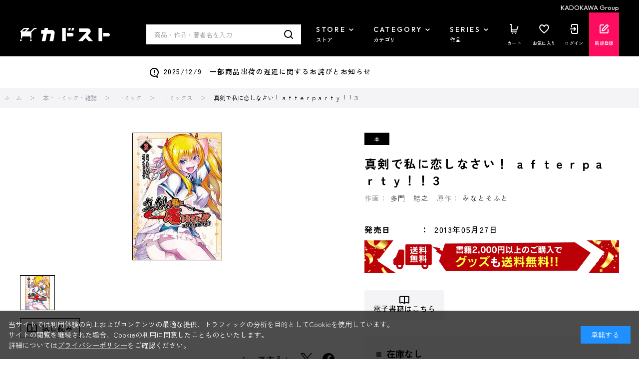

--- FILE ---
content_type: text/html; charset=utf-8
request_url: https://store.kadokawa.co.jp/shop/g/g311869000000/
body_size: 22698
content:
<!DOCTYPE html>
<html data-browse-mode="P" lang="ja" >
<head>
<meta charset="UTF-8">
<title>真剣で私に恋しなさい！ ａｆｔｅｒｐａｒｔｙ！！３: 本・コミック・雑誌 | カドスト | KADOKAWA公式オンラインショップ</title>
<meta property="contents:title" content="真剣で私に恋しなさい！">
<link rel="canonical" href="https://store.kadokawa.co.jp/shop/g/g311869000000/">


<meta name="description" content="真剣で私に恋しなさい！ ａｆｔｅｒｐａｒｔｙ！！３をお探しならカドスト｜KADOKAWA公式オンラインショップ">
<meta name="keywords" content="311869000000,真剣で私に恋しなさい！ ａｆｔｅｒｐａｒｔｙ！！３">


		
		<meta name="wwwroot" content="" />
<meta name="rooturl" content="https://store.kadokawa.co.jp" />
<meta name="viewport" content="width=1200">
<link rel="stylesheet" type="text/css" href="https://ajax.googleapis.com/ajax/libs/jqueryui/1.13.2/themes/ui-lightness/jquery-ui.min.css">
<link rel="stylesheet" type="text/css" href="/css/sys/reset.css">
<link rel="stylesheet" type="text/css" href="/css/sys/base.css">
<link rel="stylesheet" type="text/css" href="/css/sys/block_icon_image.css">
<link rel="stylesheet" type="text/css" href="/css/usr/firstview_goodsdetail.css">


<link rel="stylesheet" type="text/css" href="/css/usr/firstview_header.css">


<link rel="stylesheet" type="text/css" href="/css/sys/base_form.css" media="print" onload="this.media='all'">
<link rel="stylesheet" type="text/css" href="/css/sys/base_misc.css" media="print" onload="this.media='all'">
<link rel="stylesheet" type="text/css" href="/css/sys/layout.css" media="print" onload="this.media='all'">
<link rel="stylesheet" type="text/css" href="/css/sys/block_common.css" media="print" onload="this.media='all'">
<link rel="stylesheet" type="text/css" href="/css/sys/block_customer.css" media="print" onload="this.media='all'">
<link rel="stylesheet" type="text/css" href="/css/sys/block_goods.css" media="print" onload="this.media='all'">
<link rel="stylesheet" type="text/css" href="/css/sys/block_order.css" media="print" onload="this.media='all'">
<link rel="stylesheet" type="text/css" href="/css/sys/block_misc.css" media="print" onload="this.media='all'">
<link rel="stylesheet" type="text/css" href="/css/sys/block_store.css" media="print" onload="this.media='all'">
<link rel="stylesheet" type="text/css" href="/css/sys/block_page_category.css" media="print" onload="this.media='all'">
<link rel="stylesheet" type="text/css" href="/css/sys/block_page.css" media="print" onload="this.media='all'">
<link rel="stylesheet" type="text/css" href="/css/sys/block_no_code_cms.css" media="print" onload="this.media='all'">
<script src="https://ajax.googleapis.com/ajax/libs/jquery/3.6.4/jquery.min.js"></script>
<script src="https://ajax.googleapis.com/ajax/libs/jqueryui/1.13.2/jquery-ui.min.js"></script>
<script src="/lib/js.cookie.js" defer></script>
<script src="https://cdnjs.cloudflare.com/ajax/libs/jquery-cookie/1.4.1/jquery.cookie.js"></script>
<script src="/lib/jquery.balloon.js" defer></script>
<script src="/lib/goods/jquery.tile.min.js" defer></script>
<script src="/lib/modernizr-custom.js" defer></script>
<script src="/js/sys/tmpl.js" defer></script>
<script src="/js/sys/msg.js" defer></script>
<script src="/js/sys/sys.js" defer></script>
<script src="/js/sys/common.js" defer></script>
<script src="/js/sys/ui.js" defer></script>
<script src="/js/sys/dmp_data_send.js" ></script>
<script src="/js/sys/searchhistory_suggest.js" id="search_history_suggest_script" search-url="/shop/goods/search.aspx" cookie-name="kadokawaSearchWordHistory" defer></script>
<script src="/js/usr/header_notice.js" ></script>

		    <!-- COMMON_HEAD_TEMPLATE.html 始まり -->
    <link rel="preconnect" href="https://fonts.googleapis.com" />
    <link rel="preconnect" href="https://fonts.gstatic.com" crossorigin />
    <link href="https://fonts.googleapis.com/css2?family=Outfit:wght@400;500;700;900&family=Zen+Kaku+Gothic+New:wght@400;500;700&display=swap" rel="stylesheet" />
    <link rel="stylesheet" type="text/css" href="/css/usr/base.css" />
    <link rel="stylesheet" type="text/css" href="/css/usr/layout.css" />
    <link rel="stylesheet" type="text/css" href="/css/tv/mv.css" />
    <link rel="stylesheet" type="text/css" href="/css/usr/block.css" media="screen and (min-width: 768px)" onload="this.media='all'" />
    <link rel="stylesheet" type="text/css" href="/css/usr/user.css" media="print" onload="this.media='all'" />
    <link rel="stylesheet" type="text/css" href="/css/usr/slick.css" media="print" onload="this.media='all'" />
    <link rel="stylesheet" type="text/css" href="/css/usr/jquery.mCustomScrollbar.min.css" media="print" onload="this.media='all'" />
    <script src="/js/usr/slick.min.js" defer></script>
    <script src="/js/usr/jquery.mCustomScrollbar.concat.min.js" defer></script>
    <script src="/js/usr/jquery.matchHeight.js" defer></script>
    <script src="/js/usr/lazyload.min.js"></script>
    <script src="/js/usr/tmpl.js" defer></script>
    <script src="/js/usr/msg.js" defer></script>
    <script src="/js/usr/user.js" defer></script>
    <script src="/js/sys/add_event_contents_index.js"></script>
    <link rel="SHORTCUT ICON" href="/favicon.ico" />
    <link rel="apple-touch-icon" sizes="180x180" href="/apple-touch-icon.png">
    <!-- COMMON_HEAD_TEMPLATE.html 終わり -->
		


<script src="https://lightning-recommend.io/js/main.js" id="l-recommend" data-tenant="kadokawa" defer></script>
<script type="application/l-recommend">
    {
        "setting": {
            "defaultLoading": "lazy",
            "display": true,
            "tracking": true
        },
        "userInfo": {
            "rank": "0"
        }
    }
</script>


<script src="/js/usr/aireco_bookmark.js"></script>
<script>
window.LightningRecommendEventV2 = window.LightningRecommendEventV2 || [];
window.LightningRecommendEventV2.push({
    ready: function(){
        const template = document.createElement("template");
        template.innerHTML = '<input name="crsirefo_hidden" type="hidden" value="46c9322083fc1f35baff20d56ae0b0265a6582f117d7f35bbb624b521c54c93d">';
        const customerCrsirefo = template.content.firstElementChild?.value;
        LightningRecommend.registerExtendMethods({
            getCustomerCrsirefo: _ => customerCrsirefo
        });
    }
});
window.LightningRecommendEventV2.push({
    ready: function(){
        LightningRecommend.registerExtendMethods({
            dateFormat: window.dateFormat
        });
    }
});
window.LightningRecommendEventV2.push({
    ready: function(){
        LightningRecommend.registerExtendMethods({
            hrefAddContentIndex: window.hrefAddContentIndex
        });
    }
});

(function() {
    window.dateFormat = function(date){
        dt = new Date(date);
        var y = dt.getFullYear();
        var m = dt.getMonth() + 1;
        m = ('00' + m).slice(-2);
        var d = ('00' + dt.getDate()).slice(-2);
        
        return y + '年' + m + '月' + d + '日発売';
    }
})();
(function() {
    window.hrefAddContentIndex = function(href){
        document.querySelectorAll('[data-tagscode]').forEach(function(element, index) {
            var link = element.querySelectorAll('a');
            link.forEach(function(element) {
                if (href == element.getAttribute('href')) {
                    if (href.indexOf('?') != -1) {
                    href = (href + '&contents_index=' + (index + 1));
                    } else {
                    href = (href + '?contents_index=' + (index + 1));
                    }
                }
            });
        });
        return href;
    }
})();
</script>

<script>
window.dataLayer = [{
        'user_id': '00000000-0000-0000-0000-000000000000',
        'session_id': '',
        'content_group': 'コミックス'
}];
</script>
<!-- Google Tag Manager -->
<script>(function(w,d,s,l,i){w[l]=w[l]||[];w[l].push({'gtm.start':
new Date().getTime(),event:'gtm.js'});var f=d.getElementsByTagName(s)[0],
j=d.createElement(s),dl=l!='dataLayer'?'&l='+l:'';j.async=true;j.src=
'https://www.googletagmanager.com/gtm.js?id='+i+dl;f.parentNode.insertBefore(j,f);
})(window,document,'script','dataLayer','GTM-W3QBFXXQ');</script>
<!-- End Google Tag Manager -->

<script type="application/l-recommend">
    {
        "options": {
            "variationNameDelimiter": "　",
            "variationNameEnclosure": "（）",
            "currencyPrefix": "",
            "currencySuffix": "",
            "lazyLoadMargin": "1000px"
        }
    }
</script>
<script type="text/javascript" id="3f65bc51e3db">
    (function () {
        var merchantConfig = {
            csp: false        
        };

        var siteId = "3f65bc51e3db";
function t(t,e){for(var n=t.split(""),r=0;r<n.length;++r)n[r]=String.fromCharCode(n[r].charCodeAt(0)+e);return n.join("")}function e(e){return t(e,-_).replace(/%SN%/g,siteId)}function n(t){try{if("number"==typeof t&&window.location&&window.location.pathname){for(var e=window.location.pathname.split("/"),n=[],r=0;r<=Math.min(e.length-1,Math.abs(t));r++)n.push(e[r]);return n.join("/")||"/"}}catch(t){}return"/"}function r(t){try{Q.ex=t,o()&&-1===Q.ex.indexOf(X.uB)&&(Q.ex+=X.uB),i()&&-1===Q.ex.indexOf(X.uBr)&&(Q.ex+=X.uBr),a()&&-1===Q.ex.indexOf(X.nIL)&&(Q.ex+=X.nIL),window.ftr__snp_cwc||(Q.ex+=X.s),B(Q)}catch(t){}}function o(){var t="no"+"op"+"fn",e="g"+"a",n="n"+"ame";return window[e]&&window[e][n]===t}function i(){return!(!navigator.brave||"function"!=typeof navigator.brave.isBrave)}function a(){return document.currentScript&&document.currentScript.src}function c(t,e){function n(o){try{o.blockedURI===t&&(e(),document.removeEventListener(r,n))}catch(t){document.removeEventListener(r,n)}}var r="securitypolicyviolation";document.addEventListener(r,n),setTimeout(function(){document.removeEventListener(r,n)},2*60*1e3)}function u(t,e,n,r){var o=!1;t="https://"+t,c(t,function(){r(!0),o=!0});var i=document.createElement("script");i.onerror=function(){if(!o)try{r(!1),o=!0}catch(t){}},i.onload=n,i.type="text/javascript",i.id="ftr__script",i.async=!0,i.src=t;var a=document.getElementsByTagName("script")[0];a.parentNode.insertBefore(i,a)}function f(){tt(X.uDF),setTimeout(w,N,X.uDF)}function s(t,e,n,r){var o=!1,i=new XMLHttpRequest;if(c("https:"+t,function(){n(new Error("CSP Violation"),!0),o=!0}),"//"===t.slice(0,2)&&(t="https:"+t),"withCredentials"in i)i.open("GET",t,!0);else{if("undefined"==typeof XDomainRequest)return;i=new XDomainRequest,i.open("GET",t)}Object.keys(r).forEach(function(t){i.setRequestHeader(t,r[t])}),i.onload=function(){"function"==typeof e&&e(i)},i.onerror=function(t){if("function"==typeof n&&!o)try{n(t,!1),o=!0}catch(t){}},i.onprogress=function(){},i.ontimeout=function(){"function"==typeof n&&n("tim"+"eo"+"ut",!1)},setTimeout(function(){i.send()},0)}function d(t,siteId,e){function n(t){var e=t.toString(16);return e.length%2?"0"+e:e}function r(t){if(t<=0)return"";for(var e="0123456789abcdef",n="",r=0;r<t;r++)n+=e[Math.floor(Math.random()*e.length)];return n}function o(t){for(var e="",r=0;r<t.length;r++)e+=n(t.charCodeAt(r));return e}function i(t){for(var e=t.split(""),n=0;n<e.length;++n)e[n]=String.fromCharCode(255^e[n].charCodeAt(0));return e.join("")}e=e?"1":"0";var a=[];return a.push(t),a.push(siteId),a.push(e),function(t){var e=40,n="";return t.length<e/2&&(n=","+r(e/2-t.length-1)),o(i(t+n))}(a.join(","))}function h(){function t(){F&&(tt(X.dUAL),setTimeout(w,N,X.dUAL))}function e(t,e){r(e?X.uAS+X.uF+X.cP:X.uAS+X.uF),F="F"+"T"+"R"+"A"+"U",setTimeout(w,N,X.uAS)}window.ftr__fdad(t,e)}function l(){function t(){F&&setTimeout(w,N,X.uDAD)}function e(t,e){r(e?X.uDS+X.uF+X.cP:X.uDS+X.uF),F="F"+"T"+"R"+"A"+"U",setTimeout(w,N,X.uDS)}window.ftr__radd(t,e)}function w(t){try{var e;switch(t){case X.uFP:e=O;break;case X.uDF:e=M;break;default:e=F}if(!e)return;var n=function(){try{et(),r(t+X.uS)}catch(t){}},o=function(e){try{et(),Q.td=1*new Date-Q.ts,r(e?t+X.uF+X.cP:t+X.uF),t===X.uFP&&f(),t===X.uDF&&(I?l():h()),t!==X.uAS&&t!==X.dUAL||I||l(),t!==X.uDS&&t!==X.uDAD||I&&h()}catch(t){r(X.eUoe)}};if(e==="F"+"T"+"R"+"A"+"U")return void o();u(e,void 0,n,o)}catch(e){r(t+X.eTlu)}}var g="22ge:t7mj8unkn;1forxgiurqw1qhw2vwdwxv",v="fort",p="erTo",m="ken",_=3;window.ftr__config={m:merchantConfig,s:"24",si:siteId};var y=!1,U=!1,T=v+p+m,x=400*24*60,A=10,S={write:function(t,e,r,o){void 0===o&&(o=!0);var i=0;window.ftr__config&&window.ftr__config.m&&window.ftr__config.m.ckDepth&&(i=window.ftr__config.m.ckDepth);var a,c,u=n(i);if(r?(a=new Date,a.setTime(a.getTime()+60*r*1e3),c="; expires="+a.toGMTString()):c="",!o)return void(document.cookie=escape(t)+"="+escape(e)+c+"; path="+u);for(var f=1,s=document.domain.split("."),d=A,h=!0;h&&s.length>=f&&d>0;){var l=s.slice(-f).join(".");document.cookie=escape(t)+"="+escape(e)+c+"; path="+u+"; domain="+l;var w=S.read(t);null!=w&&w==e||(l="."+l,document.cookie=escape(t)+"="+escape(e)+c+"; path="+u+"; domain="+l),h=-1===document.cookie.indexOf(t+"="+e),f++,d--}},read:function(t){var e=null;try{for(var n=escape(t)+"=",r=document.cookie.split(";"),o=32,i=0;i<r.length;i++){for(var a=r[i];a.charCodeAt(0)===o;)a=a.substring(1,a.length);0===a.indexOf(n)&&(e=unescape(a.substring(n.length,a.length)))}}finally{return e}}},D=window.ftr__config.s;D+="ck";var L=function(t){var e=!1,n=null,r=function(){try{if(!n||!e)return;n.remove&&"function"==typeof n.remove?n.remove():document.head.removeChild(n),e=!1}catch(t){}};document.head&&(!function(){n=document.createElement("link"),n.setAttribute("rel","pre"+"con"+"nect"),n.setAttribute("cros"+"sori"+"gin","anonymous"),n.onload=r,n.onerror=r,n.setAttribute("href",t),document.head.appendChild(n),e=!0}(),setTimeout(r,3e3))},E=e(g||"22ge:t7mj8unkn;1forxgiurqw1qhw2vwdwxv"),C=t("[0Uhtxhvw0LG",-_),R=t("[0Fruuhodwlrq0LG",-_),P=t("Li0Qrqh0Pdwfk",-_),k=e("dss1vlwhshuirupdqfhwhvw1qhw"),q=e("2241414142gqv0txhu|"),F,b="fgq71iruwhu1frp",M=e("(VQ(1"+b+"2vq2(VQ(2vfulsw1mv"),V=e("(VQ(1"+b+"2vqV2(VQ(2vfulsw1mv"),O;window.ftr__config&&window.ftr__config.m&&window.ftr__config.m.fpi&&(O=window.ftr__config.m.fpi+e("2vq2(VQ(2vfulsw1mv"));var I=!1,N=10;window.ftr__startScriptLoad=1*new Date;var j=function(t){var e="ft"+"r:tok"+"enR"+"eady";window.ftr__tt&&clearTimeout(window.ftr__tt),window.ftr__tt=setTimeout(function(){try{delete window.ftr__tt,t+="_tt";var n=document.createEvent("Event");n.initEvent(e,!1,!1),n.detail=t,document.dispatchEvent(n)}catch(t){}},1e3)},B=function(t){var e=function(t){return t||""},n=e(t.id)+"_"+e(t.ts)+"_"+e(t.td)+"_"+e(t.ex)+"_"+e(D),r=x;!isNaN(window.ftr__config.m.ckTTL)&&window.ftr__config.m.ckTTL&&(r=window.ftr__config.m.ckTTL),S.write(T,n,r,!0),j(n),window.ftr__gt=n},G=function(){var t=S.read(T)||"",e=t.split("_"),n=function(t){return e[t]||void 0};return{id:n(0),ts:n(1),td:n(2),ex:n(3),vr:n(4)}},H=function(){for(var t={},e="fgu",n=[],r=0;r<256;r++)n[r]=(r<16?"0":"")+r.toString(16);var o=function(t,e,r,o,i){var a=i?"-":"";return n[255&t]+n[t>>8&255]+n[t>>16&255]+n[t>>24&255]+a+n[255&e]+n[e>>8&255]+a+n[e>>16&15|64]+n[e>>24&255]+a+n[63&r|128]+n[r>>8&255]+a+n[r>>16&255]+n[r>>24&255]+n[255&o]+n[o>>8&255]+n[o>>16&255]+n[o>>24&255]},i=function(){if(window.Uint32Array&&window.crypto&&window.crypto.getRandomValues){var t=new window.Uint32Array(4);return window.crypto.getRandomValues(t),{d0:t[0],d1:t[1],d2:t[2],d3:t[3]}}return{d0:4294967296*Math.random()>>>0,d1:4294967296*Math.random()>>>0,d2:4294967296*Math.random()>>>0,d3:4294967296*Math.random()>>>0}},a=function(){var t="",e=function(t,e){for(var n="",r=t;r>0;--r)n+=e.charAt(1e3*Math.random()%e.length);return n};return t+=e(2,"0123456789"),t+=e(1,"123456789"),t+=e(8,"0123456789")};return t.safeGenerateNoDash=function(){try{var t=i();return o(t.d0,t.d1,t.d2,t.d3,!1)}catch(t){try{return e+a()}catch(t){}}},t.isValidNumericalToken=function(t){return t&&t.toString().length<=11&&t.length>=9&&parseInt(t,10).toString().length<=11&&parseInt(t,10).toString().length>=9},t.isValidUUIDToken=function(t){return t&&32===t.toString().length&&/^[a-z0-9]+$/.test(t)},t.isValidFGUToken=function(t){return 0==t.indexOf(e)&&t.length>=12},t}(),X={uDF:"UDF",dUAL:"dUAL",uAS:"UAS",uDS:"UDS",uDAD:"UDAD",uFP:"UFP",mLd:"1",eTlu:"2",eUoe:"3",uS:"4",uF:"9",tmos:["T5","T10","T15","T30","T60"],tmosSecs:[5,10,15,30,60],bIR:"43",uB:"u",uBr:"b",cP:"c",nIL:"i",s:"s"};try{var Q=G();try{Q.id&&(H.isValidNumericalToken(Q.id)||H.isValidUUIDToken(Q.id)||H.isValidFGUToken(Q.id))?window.ftr__ncd=!1:(Q.id=H.safeGenerateNoDash(),window.ftr__ncd=!0),Q.ts=window.ftr__startScriptLoad,B(Q),window.ftr__snp_cwc=!!S.read(T),window.ftr__snp_cwc||(M=V);for(var $="for"+"ter"+".co"+"m",z="ht"+"tps://c"+"dn9."+$,J="ht"+"tps://"+Q.id+"-"+siteId+".cd"+"n."+$,K="http"+"s://cd"+"n3."+$,W=[z,J,K],Y=0;Y<W.length;Y++)L(W[Y]);var Z=new Array(X.tmosSecs.length),tt=function(t){for(var e=0;e<X.tmosSecs.length;e++)Z[e]=setTimeout(r,1e3*X.tmosSecs[e],t+X.tmos[e])},et=function(){for(var t=0;t<X.tmosSecs.length;t++)clearTimeout(Z[t])};window.ftr__fdad=function(e,n){if(!y){y=!0;var r={};r[P]=d(window.ftr__config.s,siteId,window.ftr__config.m.csp),s(E,function(n){try{var r=n.getAllResponseHeaders().toLowerCase();if(r.indexOf(R.toLowerCase())>=0){var o=n.getResponseHeader(R);window.ftr__altd2=t(atob(o),-_-1)}if(r.indexOf(C.toLowerCase())<0)return;var i=n.getResponseHeader(C),a=t(atob(i),-_-1);if(a){var c=a.split(":");if(c&&2===c.length){for(var u=c[0],f=c[1],s="",d=0,h=0;d<20;++d)s+=d%3>0&&h<12?siteId.charAt(h++):Q.id.charAt(d);var l=f.split(",");if(l.length>1){var w=l[0],g=l[1];F=u+"/"+w+"."+s+"."+g}}}e()}catch(t){}},function(t,e){n&&n(t,e)},r)}},window.ftr__radd=function(t,e){function n(e){try{var n=e.response,r=function(t){function e(t,o,i){try{if(i>=n)return{name:"",nextOffsetToProcess:o,error:"Max pointer dereference depth exceeded"};for(var a=[],c=o,u=t.getUint8(c),f=0;f<r;){if(f++,192==(192&u)){var s=(63&u)<<8|t.getUint8(c+1),d=e(t,s,i+1);if(d.error)return d;var h=d.name;return a.push(h),{name:a.join("."),nextOffsetToProcess:c+2}}if(!(u>0)){if(0!==u)return{name:"",nextOffsetToProcess:c,error:"Unexpected length at the end of name: "+u.toString()};return{name:a.join("."),nextOffsetToProcess:c+1}}for(var l="",w=1;w<=u;w++)l+=String.fromCharCode(t.getUint8(c+w));a.push(l),c+=u+1,u=t.getUint8(c)}return{name:"",nextOffsetToProcess:c,error:"Max iterations exceeded"}}catch(t){return{name:"",nextOffsetToProcess:o,error:"Unexpected error while parsing response: "+t.toString()}}}for(var n=4,r=100,o=16,i=new DataView(t),a=i.getUint16(0),c=i.getUint16(2),u=i.getUint16(4),f=i.getUint16(6),s=i.getUint16(8),d=i.getUint16(10),h=12,l=[],w=0;w<u;w++){var g=e(i,h,0);if(g.error)throw new Error(g.error);if(h=g.nextOffsetToProcess,!Number.isInteger(h))throw new Error("invalid returned offset");var v=g.name,p=i.getUint16(h);h+=2;var m=i.getUint16(h);h+=2,l.push({qname:v,qtype:p,qclass:m})}for(var _=[],w=0;w<f;w++){var g=e(i,h,0);if(g.error)throw new Error(g.error);if(h=g.nextOffsetToProcess,!Number.isInteger(h))throw new Error("invalid returned offset");var y=g.name,U=i.getUint16(h);if(U!==o)throw new Error("Unexpected record type: "+U.toString());h+=2;var T=i.getUint16(h);h+=2;var x=i.getUint32(h);h+=4;var A=i.getUint16(h);h+=2;for(var S="",D=h,L=0;D<h+A&&L<r;){L++;var E=i.getUint8(D);D+=1;S+=(new TextDecoder).decode(t.slice(D,D+E)),D+=E}if(L>=r)throw new Error("Max iterations exceeded while reading TXT data");h+=A,_.push({name:y,type:U,class:T,ttl:x,data:S})}return{transactionId:a,flags:c,questionCount:u,answerCount:f,authorityCount:s,additionalCount:d,questions:l,answers:_}}(n);if(!r)throw new Error("Error parsing DNS response");if(!("answers"in r))throw new Error("Unexpected response");var o=r.answers;if(0===o.length)throw new Error("No answers found");var i=o[0].data;if(i=i.replace(/^"(.*)"$/,"$1"),decodedVal=function(t){var e=40,n=32,r=126;try{for(var o=atob(t),i="",a=0;a<o.length;a++)i+=function(t){var o=t.charCodeAt(0),i=o-e;return i<n&&(i=r-(n-i)+1),String.fromCharCode(i)}(o[a]);return atob(i)}catch(t){return}}(i),!decodedVal)throw new Error("failed to decode the value");var a=function(t){var e="_"+"D"+"L"+"M"+"_",n=t.split(e);if(!(n.length<2)){var r=n[0],o=n[1];if(!(r.split(".").length-1<1))return{jURL:r,eURL:o}}}(decodedVal);if(!a)throw new Error("failed to parse the value");var c=a.jURL,u=a.eURL;F=function(t){for(var e="",n=0,r=0;n<20;++n)e+=n%3>0&&r<12?siteId.charAt(r++):Q.id.charAt(n);return t.replace("/PRM1","").replace("/PRM2","/main.").replace("/PRM3",e).replace("/PRM4",".js")}(c),window.ftr__altd3=u,t()}catch(t){}}function r(t,n){e&&e(t,n)}if(!U){window.ftr__config.m.dr==="N"+"D"+"R"&&e(new Error("N"+"D"+"R"),!1),q&&k||e(new Error("D"+"P"+"P"),!1),U=!0;try{var o=function(t){for(var e=new Uint8Array([0,0]),n=new Uint8Array([1,0]),r=new Uint8Array([0,1]),o=new Uint8Array([0,0]),i=new Uint8Array([0,0]),a=new Uint8Array([0,0]),c=t.split("."),u=[],f=0;f<c.length;f++){var s=c[f];u.push(s.length);for(var d=0;d<s.length;d++)u.push(s.charCodeAt(d))}u.push(0);var h=16,l=new Uint8Array([0,h]),w=new Uint8Array([0,1]),g=new Uint8Array(e.length+n.length+r.length+o.length+i.length+a.length+u.length+l.length+w.length);return g.set(e,0),g.set(n,e.length),g.set(r,e.length+n.length),g.set(o,e.length+n.length+r.length),g.set(i,e.length+n.length+r.length+o.length),g.set(a,e.length+n.length+r.length+o.length+i.length),g.set(u,e.length+n.length+r.length+o.length+i.length+a.length),g.set(l,e.length+n.length+r.length+o.length+i.length+a.length+u.length),g.set(w,e.length+n.length+r.length+o.length+i.length+a.length+u.length+l.length),g}(k);!function(t,e,n,r,o){var i=!1,a=new XMLHttpRequest;if(c("https:"+t,function(){o(new Error("CSP Violation"),!0),i=!0}),"//"===t.slice(0,2)&&(t="https:"+t),"withCredentials"in a)a.open("POST",t,!0);else{if("undefined"==typeof XDomainRequest)return;a=new XDomainRequest,a.open("POST",t)}a.responseType="arraybuffer",a.setRequestHeader("Content-Type",e),a.onload=function(){"function"==typeof r&&r(a)},a.onerror=function(t){if("function"==typeof o&&!i)try{o(t,!1),i=!0}catch(t){}},a.onprogress=function(){},a.ontimeout=function(){"function"==typeof o&&o("tim"+"eo"+"ut",!1)},setTimeout(function(){a.send(n)},0)}(q,"application/dns-message",o,n,r)}catch(t){e(t,!1)}}};var nt=O?X.uFP:X.uDF;tt(nt),setTimeout(w,N,nt)}catch(t){r(X.mLd)}}catch(t){}})();
</script><script>
window.dataLayer = window.dataLayer || [];
window.dataLayer.push({ ecommerce: null });
window.dataLayer.push({
  'event': 'view_item',
  'ecommerce': {
    'currency': 'JPY',
    'value': 570,
    'items': [
      {
        'item_name': '真剣で私に恋しなさい！ ａｆｔｅｒｐａｒｔｙ！！３',
        'item_id': '311869000000',
        'item_brand': 'KADOKAWA ブックストア',
        'item_category': 'コミックス',
        'item_category2': '',
        'item_list_id': 'external_site',
        'item_list_name': 'サイト外ページ',
        'index': 0,
        'price': 570,
        'quantity': 1,
        'affiliation': '',
        'coupon': '',
        'promotion_id': '',
        'promotion_name': ''
      }
    ]
  }
});
document.addEventListener('DOMContentLoaded', function() {
  document.querySelectorAll('.block-add-cart--btn').forEach(function(cartbtn) {
    cartbtn.addEventListener('click', function() {
      window.dataLayer.push({ ecommerce: null });
      window.dataLayer.push({
        'event': 'add_to_cart',
        'ecommerce': {
          'currency': 'JPY',
          'value': (570 * Number(document.querySelector('[name="qty"]').value)),
          'items': [
            {
              'item_name': '真剣で私に恋しなさい！ ａｆｔｅｒｐａｒｔｙ！！３',
              'item_id': '311869000000',
              'item_brand': 'KADOKAWA ブックストア',
              'item_category': 'コミックス',
              'item_category2': '',
              'item_list_id': 'external_site',
              'item_list_name': 'サイト外ページ',
              'index': 0,
              'price': 570,
              'quantity': Number(document.querySelector('[name="qty"]').value),
              'affiliation': '',
              'coupon': '',
              'promotion_id': '',
              'promotion_name': ''
            }
          ]
        }
      });
    });
  });
});
</script>


	    <!-- COMMON_HEAD_FIRSTVIEW_TEMPLATE.html 始まり -->
    <link rel="preconnect" href="https://fonts.googleapis.com" />
    <link rel="preconnect" href="https://fonts.gstatic.com" crossorigin />
    <link href="https://fonts.googleapis.com/css2?family=Outfit:wght@400;500;900&family=Zen+Kaku+Gothic+New:wght@400;500;700&display=swap" rel="stylesheet" />
    <!--<link rel="stylesheet" type="text/css" href="/css/usr/style.css" />-->
    <link rel="stylesheet" type="text/css" href="/css/usr/slick.css" media="print" onload="this.media='all'" />
    <link rel="stylesheet" type="text/css" href="/css/usr/jquery.mCustomScrollbar.min.css" media="print" onload="this.media='all'" />
    <script src="/js/usr/slick.min.js" defer></script>
    <script src="/js/usr/jquery.mCustomScrollbar.concat.min.js" defer></script>
    <script src="/js/usr/jquery.matchHeight.js" defer></script>
    <script src="/js/usr/lazyload.min.js"></script>
    <script src="/js/usr/tmpl.js" defer></script>
    <script src="/js/usr/msg.js" defer></script>
    <link rel="apple-touch-icon" sizes="180x180" href="/apple-touch-icon.png">
	<link rel="SHORTCUT ICON" href="/favicon.ico">
    <!-- COMMON_HEAD_FIRSTVIEW_TEMPLATE.html 終わり -->

	


	<script src="/js/usr/goods.js" defer></script>
<script src="/js/usr/zoomsl.min.js" defer></script>
<script src="/js/usr/goods_detail.js" defer></script>

<link rel="apple-touch-icon" sizes="180x180" href="/apple-touch-icon.png">
<link rel="SHORTCUT ICON" href="/favicon.ico">

<!-- metatag meta -->
<meta property="metatag:device" content="desktop" />
<meta property="metatag:page_type" content="goods" />
<meta property="metatag:cart_item" content="[]" />
<meta property="metatag:attr" content="" />
<meta property="metatag:goods_detail" content="{&quot;goods&quot;:&quot;311869000000&quot;,&quot;category&quot;:&quot;103010&quot;,&quot;name&quot;:&quot;真剣で私に恋しなさい！ ａｆｔｅｒｐａｒｔｙ！！３&quot;,&quot;variation_name1&quot;:&quot;&quot;,&quot;variation_name2&quot;:&quot;&quot;,&quot;item_code&quot;:&quot;9784048916660&quot;,&quot;backorder_fg&quot;:&quot;0&quot;,&quot;s_dt&quot;:&quot;&quot;,&quot;f_dt&quot;:&quot;&quot;,&quot;release_dt&quot;:&quot;2013/05/27 10:00:00&quot;,&quot;regular&quot;:&quot;0&quot;,&quot;set_fg&quot;:&quot;0&quot;,&quot;stock_status&quot;:&quot;0&quot;,&quot;price&quot;:&quot;627&quot;,&quot;sale_fg&quot;:&quot;false&quot;,&quot;brand&quot;:&quot;book-store&quot;,&quot;brand_name&quot;:&quot;KADOKAWA ブックストア&quot;,&quot;category_name&quot;:&quot;コミックス&quot;,&quot;category_code1&quot;:&quot;10&quot;,&quot;category_name1&quot;:&quot;本・コミック・雑誌&quot;,&quot;category_code2&quot;:&quot;1030&quot;,&quot;category_name2&quot;:&quot;コミック&quot;,&quot;category_code3&quot;:&quot;103010&quot;,&quot;category_name3&quot;:&quot;コミックス&quot;,&quot;category_code4&quot;:&quot;103010&quot;,&quot;category_name4&quot;:&quot;コミックス&quot;}" />
<meta property="metatag:goods_keyword" content="[{&quot;goods&quot;:&quot;311869000000&quot;,&quot;stock&quot;:&quot;（ＤＣ）&quot;},{&quot;goods&quot;:&quot;311869000000&quot;,&quot;stock&quot;:&quot;『真剣で私に恋しなさい!』のラブいちゃアフターストーリー！&quot;},{&quot;goods&quot;:&quot;311869000000&quot;,&quot;stock&quot;:&quot;005:コミックス&quot;},{&quot;goods&quot;:&quot;311869000000&quot;,&quot;stock&quot;:&quot;0076:電撃コミックス&quot;},{&quot;goods&quot;:&quot;311869000000&quot;,&quot;stock&quot;:&quot;018:雑誌扱いコミックス&quot;},{&quot;goods&quot;:&quot;311869000000&quot;,&quot;stock&quot;:&quot;311869000000&quot;},{&quot;goods&quot;:&quot;311869000000&quot;,&quot;stock&quot;:&quot;4910490666432&quot;},{&quot;goods&quot;:&quot;311869000000&quot;,&quot;stock&quot;:&quot;9784048916660&quot;},{&quot;goods&quot;:&quot;311869000000&quot;,&quot;stock&quot;:&quot;ＡＦＴＥＲＰＡＲＴＹ！！３&quot;},{&quot;goods&quot;:&quot;311869000000&quot;,&quot;stock&quot;:&quot;ＡＭＷ第５編集部&quot;},{&quot;goods&quot;:&quot;311869000000&quot;,&quot;stock&quot;:&quot;ＫＡＤＯＫＡＷＡ&quot;},{&quot;goods&quot;:&quot;311869000000&quot;,&quot;stock&quot;:&quot;アスキー・メディアワークス&quot;},{&quot;goods&quot;:&quot;311869000000&quot;,&quot;stock&quot;:&quot;アフターパーティ３&quot;},{&quot;goods&quot;:&quot;311869000000&quot;,&quot;stock&quot;:&quot;ケツユキ|ミナトソフト&quot;},{&quot;goods&quot;:&quot;311869000000&quot;,&quot;stock&quot;:&quot;コミック&quot;},{&quot;goods&quot;:&quot;311869000000&quot;,&quot;stock&quot;:&quot;コミックス&quot;},{&quot;goods&quot;:&quot;311869000000&quot;,&quot;stock&quot;:&quot;タモン&quot;},{&quot;goods&quot;:&quot;311869000000&quot;,&quot;stock&quot;:&quot;マジデワタシニコイシナサイ&quot;},{&quot;goods&quot;:&quot;311869000000&quot;,&quot;stock&quot;:&quot;みなとそふと&quot;},{&quot;goods&quot;:&quot;311869000000&quot;,&quot;stock&quot;:&quot;結之&quot;},{&quot;goods&quot;:&quot;311869000000&quot;,&quot;stock&quot;:&quot;雑誌扱いコミックス&quot;},{&quot;goods&quot;:&quot;311869000000&quot;,&quot;stock&quot;:&quot;真剣で私に恋しなさい！&quot;},{&quot;goods&quot;:&quot;311869000000&quot;,&quot;stock&quot;:&quot;真剣私ＡＦＴＥＲＰＡＲＴＹ３&quot;},{&quot;goods&quot;:&quot;311869000000&quot;,&quot;stock&quot;:&quot;青年コミック&quot;},{&quot;goods&quot;:&quot;311869000000&quot;,&quot;stock&quot;:&quot;多門&quot;},{&quot;goods&quot;:&quot;311869000000&quot;,&quot;stock&quot;:&quot;電撃Ｇ’Ｓマガジン編集部&quot;},{&quot;goods&quot;:&quot;311869000000&quot;,&quot;stock&quot;:&quot;電撃コミックス&quot;},{&quot;goods&quot;:&quot;311869000000&quot;,&quot;stock&quot;:&quot;恋愛&quot;}]" />
<meta property="metatag:goods_event" content="[{&quot;event&quot;:&quot;category-book&quot;,&quot;name&quot;:&quot;書籍カテゴリ商品&quot;,&quot;goods&quot;:&quot;311869000000&quot;}]" />
<meta property="metatag:goods_genre" content="[{&quot;genre&quot;:&quot;0299&quot;,&quot;name&quot;:&quot;その他KADOKAWAラノベ＆コミックグッズストア商品&quot;,&quot;goods&quot;:&quot;311869000000&quot;},{&quot;genre&quot;:&quot;la0047&quot;,&quot;name&quot;:&quot;電撃コミックス&quot;,&quot;goods&quot;:&quot;311869000000&quot;},{&quot;genre&quot;:&quot;0101&quot;,&quot;name&quot;:&quot;コミック&quot;,&quot;goods&quot;:&quot;311869000000&quot;}]" />


<script src="/js/sys/goods_ajax_bookmark.js" defer></script>
<script src="/js/sys/goods_ajax_quickview.js" defer></script>

<script>
(function(){
  'use strict';
  window.dataLayer = window.dataLayer || [];
  dataLayer.push({
    'metatag_ga_sessionid': '',
    'metatag_ga_customerguid': '00000000-0000-0000-0000-000000000000'
  });
})();
</script>

<meta property="og:url" content="https://store.kadokawa.co.jp/shop/g/g311869000000/">
<meta property="og:type" content="product">
<meta property="product:price:amount" content="627">
<meta property="product:price:currency" content="JPY">
<meta property="product:product_link" content="https://store.kadokawa.co.jp/shop/g/g311869000000/">
<meta property="og:title" content="真剣で私に恋しなさい！ ａｆｔｅｒｐａｒｔｙ！！３: 本・コミック・雑誌 | カドスト | KADOKAWA公式オンラインショップ">
<meta property="og:description" content="真剣で私に恋しなさい！ ａｆｔｅｒｐａｒｔｙ！！３をお探しならカドスト｜KADOKAWA公式オンラインショップ">

<meta property="og:image" content="https://cdn.kdkw.jp/cover_500/311869/311869000000.jpg">





	<script src="https://apis.google.com/js/platform.js" async defer>
		{lang: 'ja'}
	</script>




<script type="text/javascript" src="/js/sys/goods_list_ajax_bookmark.js" defer></script>

</head>
<body 

class="page-goods" 

		

>

<!-- Google Tag Manager (noscript) -->
<noscript><iframe src="https://www.googletagmanager.com/ns.html?id=GTM-W3QBFXXQ"
height="0" width="0" style="display:none;visibility:hidden"></iframe></noscript>
<!-- End Google Tag Manager (noscript) -->






<div class="wrapper">


	
		
		
		
			
				    
					<!-- 共通ヘッダー 始まり -->
<div id="header"></div>
<header class="block-header">
  <div class="block-group">KADOKAWA Group</div>
  <div class="block-container">
    <div class="block-header-sp-menu-switch sp-only">
      <label class="js-sp-menu-switch"><span></span><span></span><span></span></label>
    </div>
    <h1 class="block-header-logo"><a href="/shop/">カドスト</a></h1>
    <div class="block-header-search pc-only">
      <form name="frmSearch" method="get" action="https://store.kadokawa.co.jp/shop/goods/search.aspx">
        <input type="hidden" name="search" value="x" />
        <input class="block-header-search--keyword js-suggest-search" type="text" value="" tabindex="1" id="keyword" placeholder="商品・作品・著者名を入力" title="商品・作品・著者名を入力" name="keyword" data-suggest-submit="on" autocomplete="off" />
        <button class="block-header-search--submit" type="submit" tabindex="1" name="search" value="search">検索</button>
      </form>
    </div>
    <nav class="block-header-nav-pc pc-only">
      <ul class="block-header-nav-pc-items">
        <li class="block-header-nav-pc-item">
          <div class="block-header-nav-pc-ttl js-header-nav-switch">
            <span class="ff-en">STORE</span>
            <span class="ff-ja">ストア</span>
          </div>
          <div class="block-header-nav-pc-submenu js-header-nav-target">
            <div class="block-header-nav-pc-submenu-bg js-hader-nav-close"></div>
            <div class="block-header-nav-pc-submenu-body">
              <div class="block-header-nav-pc-submenu-inner block-container">
                <div class="block-header-nav-pc-submenu-category">
                  <div class="block-header-nav-pc-submenu-category-tab">
                    <div class="block-header-nav-pc-submenu-category-tab-inner">
                      <ul>
                        <li><button class="js-nav-shop-switch is-active">KADOKAWAブックストア</button></li>
                        <li><button class="js-nav-shop-switch">KADOKAWAラノベ＆コミックグッズストア</button></li>
                        <li><button class="js-nav-shop-switch">KADOKAWAアニメストア</button></li>
                        <li><button class="js-nav-shop-switch">エビテン[ebten]</button></li>
                        <li><button class="js-nav-shop-switch">ホビーストア</button></li>
                        <li><button class="js-nav-shop-switch">Newtype Anime Market</button></li>
                        <li><button class="js-nav-shop-switch">著者プロデュース＆コラボグッズ</button></li>
                        <li><button class="js-nav-shop-switch">ケツジツ</button></li>
                        <li><button class="js-nav-shop-switch">カドスト.TV</button></li>
                      </ul>
                    </div>
                  </div>
                  <div class="block-header-nav-pc-submenu-category-target">
                    <div class="block-header-nav-pc-submenu-category-target-item js-nav-shop-target is-active">
                      <div class="block-header-nav-pc-submenu-list-ttl">
                        <div class="ttl"><a href="/shop/brand/book-store/">KADOKAWAブックストア</a></div>
                        <div class="list-link"><a href="/shop/brand/book-store/">一覧はこちら</a></div>
                      </div>
                      <div class="block-header-nav-pc-submenu-list-content">
                        <ul>
                          <li><a href="/shop/r/r0101/">コミック</a></li>
                          <li><a href="/shop/r/r0102/">ライトノベル</a></li>
                          <li><a href="/shop/r/r0103/">文芸</a></li>
                          <li><a href="/shop/r/r0104/">児童書</a></li>
                          <li><a href="/shop/r/r0105/">写真集</a></li>
                          <li><a href="/shop/r/r0106/">雑誌</a></li>
                          <li><a href="/shop/r/r0107/">マーケティング</a></li>
                          <li><a href="/shop/pages/teiki.aspx">定期購読</a></li>
                        </ul>
                      </div>
                    </div>
                    <div class="block-header-nav-pc-submenu-category-target-item js-nav-shop-target">
                      <div class="block-header-nav-pc-submenu-list-ttl">
                        <div class="ttl"><a href="/shop/brand/lanove-comic/">KADOKAWAラノベ＆コミックグッズストア</a></div>
                        <div class="list-link"><a href="/shop/brand/lanove-comic/">一覧はこちら</a></div>
                      </div>
                      <div class="block-header-nav-pc-submenu-list-content">
                        <ul>
                          <li><a href="/shop/r/r0201/">電撃文庫</a></li>
                          <li><a href="/shop/r/r0202/">MF文庫J</a></li>
                          <li><a href="/shop/r/r0203/">ファンタジア文庫</a></li>
                          <li><a href="/shop/r/r0204/">角川スニーカー文庫</a></li>
                          <li><a href="/shop/r/r0205/">LoveLive!Days</a></li>
                          <li><a href="/shop/r/r0206/">電撃萌王</a></li>
                        </ul>
                      </div>
                    </div>
                    <div class="block-header-nav-pc-submenu-category-target-item js-nav-shop-target">
                      <div class="block-header-nav-pc-submenu-list-ttl">
                        <div class="ttl"><a href="/shop/brand/anime-store/">KADOKAWAアニメストア</a></div>
                        <div class="list-link"><a href="/shop/brand/anime-store/">一覧はこちら</a></div>
                      </div>
                      <div class="block-header-nav-pc-submenu-list-content">
                        <ul>
                          <li><a href="/shop/r/r0301/">Blu-ray&DVD</a></li>
                          <li><a href="/shop/r/r0302/">グッズ</a></li>
                          <li><a href="/shop/r/r0303/">フィギュア</a></li>
                        </ul>
                      </div>
                    </div>
                    <div class="block-header-nav-pc-submenu-category-target-item js-nav-shop-target">
                      <div class="block-header-nav-pc-submenu-list-ttl">
                        <div class="ttl"><a href="/shop/brand/ebten/">エビテン[ebten]</a></div>
                        <div class="list-link"><a href="/shop/brand/ebten/">一覧はこちら</a></div>
                      </div>
                      <div class="block-header-nav-pc-submenu-list-content">
                        <ul>
                          <li><a href="/shop/r/r09/">ファミ通販</a></li>
                          <li><a href="/shop/r/r10/">ゲームの電撃ストア</a></li>
                          <li><a href="/shop/pages/mydesign.aspx">あつまれ どうぶつの森 マイグッズコレクション</a></li>
                          <li><a href="/shop/r/r11/">セガストア オンライン</a></li>
                          <li><a href="/shop/r/r13/">アトラスDショップ</a></li>
                          <li><a href="/shop/r/r15/">ファルコム電撃ストア</a></li>
                          <li><a href="/shop/r/r17/">スパイク・チュンソフト ストア</a></li>
                          <li><a href="/shop/r/r19/">阿々久商店</a></li>
                          <li><a href="/shop/r/r20/">UBISOFT SHOP</a></li>
                          <li><a href="/shop/r/r16/">レベルファイブ オンラインストア</a></li>
                          <li><a href="/shop/r/r14/">マーベラスショップ</a></li>
                          <li><a href="/shop/r/r24/">EBCCO</a></li>
                          <li><a href="/shop/r/r23/">エビテンレコード</a></li>
                          <li><a href="/shop/r/r25/">KGL STORE</a></li>
                          <li><a href="/shop/r/r18/">江戸川酒保</a></li>
                          <li><a href="/shop/r/r22/">アークス★ショップ</a></li>
                          <li><a href="/shop/r/r21/">太正浪漫堂</a></li>
                          <li><a href="/shop/r/r12/">PSグッズストア</a></li>
                        </ul>
                      </div>
                    </div>
                    <div class="block-header-nav-pc-submenu-category-target-item js-nav-shop-target">
                      <div class="block-header-nav-pc-submenu-list-ttl">
                        <div class="ttl"><a href="/shop/brand/hobby-store/">ホビーストア</a></div>
                        <div class="list-link"><a href="/shop/brand/hobby-store/">一覧はこちら</a></div>
                      </div>
                      <!--<div class="block-header-nav-pc-submenu-list-content">
                              <ul>
                                <li><a href="#">ストア名ストア名ストア名ストア名</a></li>
                              </ul>
                            </div>-->
                    </div>
                    <div class="block-header-nav-pc-submenu-category-target-item js-nav-shop-target">
                      <div class="block-header-nav-pc-submenu-list-ttl">
                        <div class="ttl"><a href="/shop/brand/newtype/">Newtype Anime Market</a></div>
                        <div class="list-link"><a href="/shop/brand/newtype/">一覧はこちら</a></div>
                      </div>
                      <div class="block-header-nav-pc-submenu-list-content">
                        <ul>
                          <li><a href="/shop/e/ejinja/">武蔵野坐令和神社</a></li>
                          <li><a href="/shop/r/r0503/">VTempo</a></li>
                        </ul>
                      </div>
                    </div>
                    <div class="block-header-nav-pc-submenu-category-target-item js-nav-shop-target">
                      <div class="block-header-nav-pc-submenu-list-ttl">
                        <div class="ttl"><a href="/shop/brand/Author-Produce/">著者プロデュース＆コラボグッズ</a></div>
                        <div class="list-link"><a href="/shop/brand/Author-Produce/">一覧はこちら</a></div>
                      </div>
                      <!--<div class="block-header-nav-pc-submenu-list-content">
                              <ul>
                                <li><a href="#">ストア名ストア名ストア名ストア名</a></li>
                              </ul>
                            </div>-->
                    </div>
                    <div class="block-header-nav-pc-submenu-category-target-item js-nav-shop-target">
                      <div class="block-header-nav-pc-submenu-list-ttl">
                        <div class="ttl"><a href="/shop/k/">ケツジツ</a></div>
                        <div class="list-link"><a href="/shop/k/">一覧はこちら</a></div>
                      </div>
                      <!-- <div class="block-header-nav-pc-submenu-list-content">
                              <ul>
                                <li><a href="#">ストア名ストア名ストア名ストア名</a></li>
                              </ul>
                            </div>-->
                    </div>
                    <div class="block-header-nav-pc-submenu-category-target-item js-nav-shop-target">
                      <div class="block-header-nav-pc-submenu-list-ttl">
                        <div class="ttl"><a href="/shop/c/c30/">カドスト.TV</a></div>
                        <div class="list-link"><a href="/shop/c/c30/">一覧はこちら</a></div>
                      </div>
                      <!--<div class="block-header-nav-pc-submenu-list-content">
                              <ul>
                                <li><a href="#">ストア名ストア名ストア名ストア名</a></li>
                              </ul>
                            </div>-->
                    </div>
                  </div>
                </div>
              </div>
            </div>
          </div>
        </li>
        <li class="block-header-nav-pc-item">
          <div class="block-header-nav-pc-ttl js-header-nav-switch">
            <span class="ff-en">CATEGORY</span>
            <span class="ff-ja">カテゴリ</span>
          </div>
          <div class="block-header-nav-pc-submenu js-header-nav-target">
            <div class="block-header-nav-pc-submenu-bg js-hader-nav-close"></div>
            <div class="block-header-nav-pc-submenu-body">
              <div class="block-header-nav-pc-submenu-inner block-container">
                <div class="block-header-nav-pc-submenu-category">
                  <div class="block-header-nav-pc-submenu-category-tab">
                    <div class="block-header-nav-pc-submenu-category-tab-inner">
                      <ul>
                        <li><button class="js-nav-category-switch is-active">本・コミック・雑誌</button></li>
                        <li><button class="js-nav-category-switch">BD・DVD・CD</button></li>
                        <li><button class="js-nav-category-switch">ゲーム</button></li>
                        <li><button class="js-nav-category-switch">フィギュア・プラモデル</button></li>
                        <li><button class="js-nav-category-switch">グッズ・文具</button></li>
                        <li><button class="js-nav-category-switch">ファッション</button></li>
                        <li><button class="js-nav-category-switch">その他グッズ</button></li>
                      </ul>
                    </div>
                  </div>
                  <div class="block-header-nav-pc-submenu-category-target">
                    <div class="block-header-nav-pc-submenu-category-target-item js-nav-category-target is-active">
                      <div class="block-header-nav-pc-submenu-list-ttl">
                        <div class="ttl"><a href="/shop/c/c10/">本・コミック・雑誌</a></div>
                        <div class="list-link"><a href="https://store.kadokawa.co.jp/shop/c/">一覧はこちら</a></div>
                      </div>
                      <div class="js-dynamic-category block-header-nav-pc-submenu-list-content" data-category="10"></div>
                    </div>
                    <div class="block-header-nav-pc-submenu-category-target-item js-nav-category-target">
                      <div class="block-header-nav-pc-submenu-list-ttl">
                        <div class="ttl"><a href="/shop/c/c20/">BD・DVD・CD</a></div>
                        <div class="list-link"><a href="https://store.kadokawa.co.jp/shop/c/">一覧はこちら</a></div>
                      </div>
                      <div class="js-dynamic-category block-header-nav-pc-submenu-list-content" data-category="20"></div>
                    </div>
                    <div class="block-header-nav-pc-submenu-category-target-item js-nav-category-target">
                      <div class="block-header-nav-pc-submenu-list-ttl">
                        <div class="ttl"><a href="/shop/c/c21/">ゲーム</a></div>
                        <div class="list-link"><a href="https://store.kadokawa.co.jp/shop/c/">一覧はこちら</a></div>
                      </div>
                      <div class="js-dynamic-category block-header-nav-pc-submenu-list-content" data-category="21"></div>
                    </div>
                    <div class="block-header-nav-pc-submenu-category-target-item js-nav-category-target">
                      <div class="block-header-nav-pc-submenu-list-ttl">
                        <div class="ttl"><a href="/shop/c/c22/">フィギュア・プラモデル</a></div>
                        <div class="list-link"><a href="https://store.kadokawa.co.jp/shop/c/">一覧はこちら</a></div>
                      </div>
                      <div class="js-dynamic-category block-header-nav-pc-submenu-list-content" data-category="22"></div>
                    </div>
                    <div class="block-header-nav-pc-submenu-category-target-item js-nav-category-target">
                      <div class="block-header-nav-pc-submenu-list-ttl">
                        <div class="ttl"><a href="/shop/c/c23/">グッズ・文具</a></div>
                        <div class="list-link"><a href="https://store.kadokawa.co.jp/shop/c/">一覧はこちら</a></div>
                      </div>
                      <div class="js-dynamic-category block-header-nav-pc-submenu-list-content" data-category="23"></div>
                    </div>
                    <div class="block-header-nav-pc-submenu-category-target-item js-nav-category-target">
                      <div class="block-header-nav-pc-submenu-list-ttl">
                        <div class="ttl"><a href="/shop/c/c24/">ファッション</a></div>
                        <div class="list-link"><a href="https://store.kadokawa.co.jp/shop/c/">一覧はこちら</a></div>
                      </div>
                      <div class="js-dynamic-category block-header-nav-pc-submenu-list-content" data-category="24"></div>
                    </div>
                    <div class="block-header-nav-pc-submenu-category-target-item js-nav-category-target">
                      <div class="block-header-nav-pc-submenu-list-ttl">
                        <div class="ttl"><a href="/shop/c/c25/">その他グッズ</a></div>
                        <div class="list-link"><a href="https://store.kadokawa.co.jp/shop/c/">一覧はこちら</a></div>
                      </div>
                      <div class="js-dynamic-category block-header-nav-pc-submenu-list-content" data-category="25"></div>
                    </div>
                  </div>
                </div>
              </div>
            </div>
          </div>
        </li>
        <li class="block-header-nav-pc-item">
          <div class="block-header-nav-pc-ttl js-header-nav-switch">
            <span class="ff-en">SERIES</span>
            <span class="ff-ja">作品</span>
          </div>
          <div class="block-header-nav-pc-submenu js-header-nav-target">
            <div class="block-header-nav-pc-submenu-bg js-hader-nav-close"></div>
            <div class="block-header-nav-pc-submenu-body">
              <div class="block-header-nav-pc-submenu-inner block-container">
                <div class="block-header-nav-pc-submenu-series">
                  <div class="block-header-nav-pc-submenu-series-tab">
                    <div class="block-header-nav-pc-submenu-series-tab-inner">
                      <ul>
                        <li><button class="js-nav-series-switch is-active">あ行</button></li>
                        <li><button class="js-nav-series-switch">か行</button></li>
                        <li><button class="js-nav-series-switch">さ行</button></li>
                        <li><button class="js-nav-series-switch">た行</button></li>
                        <li><button class="js-nav-series-switch">な行</button></li>
                        <li><button class="js-nav-series-switch">は行</button></li>
                        <li><button class="js-nav-series-switch">ま行</button></li>
                        <li><button class="js-nav-series-switch">や行</button></li>
                        <li><button class="js-nav-series-switch">ら行</button></li>
                        <li><button class="js-nav-series-switch">わ行</button></li>
                      </ul>
                    </div>
                  </div>
                  <div class="block-header-nav-pc-submenu-series-target">
                    <div class="block-header-nav-pc-submenu-series-target-item js-nav-series-target is-active">
                      <div class="block-header-nav-pc-submenu-list-ttl">
                        <div class="ttl">あ行</div>
                        <div class="list-link"><a href="https://store.kadokawa.co.jp/shop/series/series.aspx#a_line">一覧はこちら</a></div>
                      </div>
                      <div class="block-header-nav-pc-submenu-list-content">
                        <ul>
                          <li><a href="/shop/series/series00159575/">アンジュ・ユナイト</a></li>
                          <li><a href="/shop/series/series00088403/">異世界おじさん</a></li>
                          <li><a href="/shop/series/seriesM733/">異世界迷宮でハーレムを</a></li>
                          <li><a href="/shop/series/seriesM710/">痛いのは嫌なので防御力に極振りしたいと思います。</a></li>
                          <li><a href="/shop/series/series00000104/">イナズマイレブン</a></li>
                          <li><a href="/shop/series/seriesKGL00008/">イース</a></li>
                          <li><a href="/shop/series/series00074003/">宇崎ちゃんは遊びたい！</a></li>
                          <li><a href="/shop/series/seriesM559/">８６―エイティシックス―</a></li>
                          <li><a href="/shop/series/seriesM543/">英雄伝説『軌跡』シリーズ</a></li>
                          <li><a href="/shop/series/series00017601/">X-エックス-</a></li>
                          <li><a href="/shop/series/series00020001/">狼と香辛料&狼と羊皮紙</a></li>
                          <li><a href="/shop/series/series00020601/">オーバーロード</a></li>
                          <li><a href="/shop/series/series00159561/">【推しの子】</a></li>
                          <li><a href="/shop/series/seriesKGL00013/">オトメイト</a></li>
                          <li><a href="/shop/series/series00025201/">俺の妹がこんなに可愛いわけがない</a></li>
                        </ul>
                      </div>
                    </div>
                    <div class="block-header-nav-pc-submenu-series-target-item js-nav-series-target">
                      <div class="block-header-nav-pc-submenu-list-ttl">
                        <div class="ttl">か行</div>
                        <div class="list-link"><a href="https://store.kadokawa.co.jp/shop/series/series.aspx#k_line">一覧はこちら</a></div>
                      </div>
                      <div class="block-header-nav-pc-submenu-list-content">
                        <ul>
                          <li><a href="/shop/series/seriesM705/">回復術士のやり直し</a></li>
                          <li><a href="/shop/series/series00037212	/">陰の実力者になりたくて！</a></li>
                          <li><a href="/shop/series/series00032701/">神様の御用人</a></li>
                          <li><a href="/shop/series/series00159518/">カラオケ行こ！</a></li>
                          <li><a href="/shop/series/series00035401/">『艦隊これくしょん－艦これ－』シリーズ</a></li>
                          <li><a href="/shop/series/series00037202	/">『機動戦士ガンダム』シリーズ</a></li>
                          <li><a href="/shop/series/series00039201/">キノの旅</a></li>
                          <li><a href="/shop/series/seriesM1843/">義妹生活</a></li>
                          <li><a href="/shop/series/seriesM1346/">君には届かない。</a></li>
                          <li><a href="/shop/series/seriesMN24/">久保さんは僕を許さない</a></li>
                          <li><a href="/shop/series/seriesM032/">蜘蛛ですが、なにか？</a></li>
                          <li><a href="/shop/series/series00052404/">『コードギアス』シリーズ</a></li>
                          <li><a href="/shop/series/series00054601/">『この素晴らしい世界に祝福を！』シリーズ</a></li>
                        </ul>
                      </div>
                    </div>
                    <div class="block-header-nav-pc-submenu-series-target-item js-nav-series-target">
                      <div class="block-header-nav-pc-submenu-list-ttl">
                        <div class="ttl">さ行</div>
                        <div class="list-link"><a href="https://store.kadokawa.co.jp/shop/series/series.aspx#s_line">一覧はこちら</a></div>
                      </div>
                      <div class="block-header-nav-pc-submenu-list-content">
                        <ul>
                          <li><a href="/shop/series/series00058301/">冴えない彼女の育てかた</a></li>
                          <li><a href="/shop/series/seriesM407/">佐々木と宮野</a></li>
                          <li><a href="/shop/series/series00065201/">灼眼のシャナ</a></li>
                          <li><a href="/shop/series/seriesKGL00003/">ジャックフロスト</a></li>
                          <li><a href="/shop/series/series00066501/">終末なにしてますか？　忙しいですか？　救ってもらっていいですか？</a></li>
                          <li><a href="/shop/series/series00069601/">『新世紀エヴァンゲリオン』シリーズ</a></li>
                          <li><a href="/shop/series/seriesM523/">真・女神転生</a></li>
                          <li><a href="/shop/series/series00074005/">『涼宮ハルヒ』シリーズ</a></li>
                          <li><a href="/shop/series/series00074501/">『ストライクウィッチーズ』シリーズ</a></li>
                          <li><a href="/shop/series/series00074601/">ストライク・ザ・ブラッド</a></li>
                          <li><a href="/shop/series/seriesM1469/">スパイ教室</a></li>
                          <li><a href="/shop/series/series00075501/">スレイヤーズ</a></li>
                          <li><a href="/shop/series/seriesM720/">青春ブタ野郎シリーズ</a></li>
                          <li><a href="/shop/series/seriesKGL00004/">ソニック・ザ・ヘッジホッグ</a></li>
                          <li><a href="/shop/series/series00081402/">ソードアート・オンライン</a></li>
                        </ul>
                      </div>
                    </div>
                    <div class="block-header-nav-pc-submenu-series-target-item js-nav-series-target">
                      <div class="block-header-nav-pc-submenu-list-ttl">
                        <div class="ttl">た行</div>
                        <div class="list-link"><a href="https://store.kadokawa.co.jp/shop/series/series.aspx#t_line">一覧はこちら</a></div>
                      </div>
                      <div class="block-header-nav-pc-submenu-list-content">
                        <ul>
                          <li><a href="/shop/series/seriesM2123/">高良くんと天城くん</a></li>
                          <li><a href="/shop/series/series00085101/">『盾の勇者の成り上がり』シリーズ</a></li>
                          <li><a href="/shop/series/series00086202/">ダンガンロンパ</a></li>
                          <li><a href="/shop/series/seriesM101/">ダンジョン飯</a></li>
                          <li><a href="/shop/series/seriesM1381/">探偵はもう、死んでいる。</a></li>
                          <li><a href="/shop/series/series00092402/">『デート・ア・ライブ』シリーズ</a></li>
                          <li><a href="/shop/series/series00036302/">天華百剣</a></li>
                          <li><a href="/shop/series/series00159559/">電撃萌王著者オリジナル</a></li>
                          <li><a href="/shop/series/seriesM1491/">転生王女と天才令嬢の魔法革命</a></li>
                          <li><a href="/shop/series/series0000011/">とある科学の超電磁砲</a></li>
                          <li><a href="/shop/series/series00000203/">東京ＢＡＢＹＬＯＮ</a></li>
                          <li><a href="/shop/series/seriesM2002/">時々ボソッとロシア語でデレる隣のアーリャさん</a></li>
                          <li><a href="/shop/series/seriesKGL00007/">ときめきメモリアル</a></li>
                          <li><a href="/shop/series/seriesKGL00006/">ときめきメモリアル Girl's Side</a></li>
                          <li><a href="/shop/series/series00101701/">とらドラ！</a></li>
                        </ul>
                      </div>
                    </div>
                    <div class="block-header-nav-pc-submenu-series-target-item js-nav-series-target">
                      <div class="block-header-nav-pc-submenu-list-ttl">
                        <div class="ttl">な行</div>
                        <div class="list-link"><a href="https://store.kadokawa.co.jp/shop/series/series.aspx#n_line">一覧はこちら</a></div>
                      </div>
                      <div class="block-header-nav-pc-submenu-list-content">
                        <ul>
                          <li><a href="/shop/series/seriesM1177/">七つの魔剣が支配する</a></li>
                          <li><a href="/shop/series/seriesM756/">ネコノヒー</a></li>
                          <li><a href="/shop/series/seriesM1174/">ネコぱら</a></li>
                          <li><a href="/shop/series/series00107901/">ノーゲーム・ノーライフ</a></li>
                          <li><a href="/shop/series/series00108401/">のんのんびより のんすとっぷ</a></li>
                        </ul>
                      </div>
                    </div>
                    <div class="block-header-nav-pc-submenu-series-target-item js-nav-series-target">
                      <div class="block-header-nav-pc-submenu-list-ttl">
                        <div class="ttl">は行</div>
                        <div class="list-link"><a href="https://store.kadokawa.co.jp/shop/series/series.aspx#h_line">一覧はこちら</a></div>
                      </div>
                      <div class="block-header-nav-pc-submenu-list-content">
                        <ul>
                          <li><a href="/shop/series/series00109301/">『ハイスクールD×D』シリーズ</a></li>
                          <li><a href="/shop/series/series00007505/">パンどろぼう</a></li>
                          <li><a href="/shop/series/series00118901/">ビブリア古書堂の事件手帖</a></li>
                          <li><a href="/shop/series/series00120201/">ファイブスター物語（F.S.S.）</a></li>
                          <li><a href="/shop/series/seriesM966/">ファンタジーライフ</a></li>
                          <li><a href="/shop/series/series00121501/">『Fate』シリーズ</a></li>
                          <li><a href="/shop/series/series00071502/">Fate/kaleid liner プリズマ☆イリヤ</a></li>
                          <li><a href="/shop/series/series00159601/">深町寿成のVバラ！！！</a></li>
                          <li><a href="/shop/series/seriesM1587/">豚のレバーは加熱しろ</a></li>
                          <li><a href="/shop/series/series00125801/">フルメタル・パニック！</a></li>
                          <li><a href="/shop/series/series00126601/">文豪ストレイドッグス</a></li>
                          <li><a href="/shop/series/series00127501/">ペルソナ</a></li>
                        </ul>
                      </div>
                    </div>
                    <div class="block-header-nav-pc-submenu-series-target-item js-nav-series-target">
                      <div class="block-header-nav-pc-submenu-list-ttl">
                        <div class="ttl">ま行</div>
                        <div class="list-link"><a href="https://store.kadokawa.co.jp/shop/series/series.aspx#m_line">一覧はこちら</a></div>
                      </div>
                      <div class="block-header-nav-pc-submenu-list-content">
                        <ul>
                          <li><a href="/shop/series/seriesM895/">魔王学院の不適合者</a></li>
                          <li><a href="/shop/series/series00007512/">魔女の旅々</a></li>
                          <li><a href="/shop/series/series00081511/">魔導具師ダリヤはうつむかない　～今日から自由な職人ライフ～</a></li>
                          <li><a href="/shop/series/series00136402/">魔法科高校の劣等生</a></li>
                          <li><a href="/shop/series/series00159602/">魔法少女にあこがれて</a></li>
                          <li><a href="/shop/series/series00092218/">継母の連れ子が元カノだった</a></li>
                          <li><a href="/shop/series/seriesM1289/">見える子ちゃん</a></li>
                          <li><a href="/shop/series/seriesM1996/">みなと商事コインランドリー</a></li>
                          <li><a href="/shop/series/series00140801/">ミミズクと夜の王</a></li>
                          <li><a href="/shop/series/series00159543/">武蔵野坐令和神社</a></li>
                          <li><a href="/shop/series/series00141901/">『無職転生～異世界行ったら本気だす～』シリーズ</a></li>
                          <li><a href="/shop/series/seriesM345/">名探偵コナン</a></li>
                          <li><a href="/shop/series/seriesM1386/">メイドインアビス</a></li>
                        </ul>
                      </div>
                    </div>
                    <div class="block-header-nav-pc-submenu-series-target-item js-nav-series-target">
                      <div class="block-header-nav-pc-submenu-list-ttl">
                        <div class="ttl">や行</div>
                        <div class="list-link"><a href="https://store.kadokawa.co.jp/shop/series/series.aspx#y_line">一覧はこちら</a></div>
                      </div>
                      <div class="block-header-nav-pc-submenu-list-content">
                        <ul>
                          <li><a href="/shop/series/series00159536/">『やはり俺の青春ラブコメはまちがっている。』シリーズ</a></li>
                          <li><a href="/shop/series/series00159542/">ヤマノススメ</a></li>
                          <li><a href="/shop/series/series00147101/">闇の皇太子</a></li>
                          <li><a href="/shop/series/seriesM1656/">やり直し令嬢は竜帝陛下を攻略中</a></li>
                          <li><a href="/shop/series/seriesM112/">結城友奈は勇者であるシリーズ</a></li>
                          <li><a href="/shop/series/seriesM771/">勇者、辞めます</a></li>
                          <li><a href="/shop/series/seriesM012/">ようこそ実力至上主義の教室へ</a></li>
                          <li><a href="/shop/series/series00149201/">幼女戦記</a></li>
                          <li><a href="/shop/series/seriesM1919/">夜は猫といっしょ</a></li>
                        </ul>
                      </div>
                    </div>
                    <div class="block-header-nav-pc-submenu-series-target-item js-nav-series-target">
                      <div class="block-header-nav-pc-submenu-list-ttl">
                        <div class="ttl">ら行</div>
                        <div class="list-link"><a href="https://store.kadokawa.co.jp/shop/series/series.aspx#r_line">一覧はこちら</a></div>
                      </div>
                      <div class="block-header-nav-pc-submenu-list-content">
                        <ul>
                          <li><a href="/shop/series/seriesM1241/">ライアー・ライアー</a></li>
                          <li><a href="/shop/series/series00152001/">『ラブライブ！』シリーズ</a></li>
                          <li><a href="/shop/series/seriesMN21/">ラブライブ！</a></li>
                          <li><a href="/shop/series/series00159549/">ラブライブ！サンシャイン!!</a></li>
                          <li><a href="/shop/series/series00159550/">ラブライブ！スーパースター!!</a></li>
                          <li><a href="/shop/series/series00159551/">ラブライブ！虹ヶ咲学園スクールアイドル同好会</a></li>
                          <li><a href="/shop/series/series00159568/">ラブライブ！蓮ノ空女学院スクールアイドルクラブ</a></li>
                          <li><a href="/shop/series/series00136804/">リアデイルの大地にて</a></li>
                          <li><a href="/shop/series/series00159554/">リコリス・リコイル</a></li>
                          <li><a href="/shop/series/series00152901/">Ｒｅ：ゼロから始める異世界生活</a></li>
                          <li><a href="/shop/series/series00159516/">ルミナスウィッチーズ</a></li>
                          <li><a href="/shop/series/seriesM183/">龍が如く</a></li>
                          <li><a href="/shop/series/seriesM1912/">【朗報】俺の許嫁になった地味子、家では可愛いしかない。</a></li>
                          <li><a href="/shop/series/series00156701/">ロクでなし魔術講師と禁忌教典</a></li>
                        </ul>
                      </div>
                    </div>
                    <div class="block-header-nav-pc-submenu-series-target-item js-nav-series-target">
                      <div class="block-header-nav-pc-submenu-list-ttl">
                        <div class="ttl">わ行</div>
                        <div class="list-link"><a href="https://store.kadokawa.co.jp/shop/series/series.aspx#w_line">一覧はこちら</a></div>
                      </div>
                      <div class="block-header-nav-pc-submenu-list-content">
                        <ul>
                          <li><a href="/shop/series/series00007511/">ワールドウィッチーズ</a></li>
                          <li><a href="/shop/series/series00159513/">私に天使が舞い降りた！</a></li>
                          <li><a href="/shop/series/seriesM2181/">わたし、二番目の彼女でいいから。</a></li>
                          <li><a href="/shop/series/series00028101/">わたしの幸せな結婚</a></li>
                        </ul>
                      </div>
                    </div>
                  </div>
                </div>
              </div>
            </div>
          </div>
        </li>
      </ul>
    </nav>
    <div class="block-header-nav">
      <ul>
        <li>
          <a href="/shop/cart/cart.aspx" class="icon-cart">
            <div><span class="txt">カート</span><span class="block-header-nav--cart-count js-cart-count"></span></div>
          </a>
        </li>
        <li class="pc-only">
          <a href="/shop/customer/bookmark.aspx" class="icon-favorite">
            <div><span class="txt">お気に入り</span></div>
          </a>
        </li>
        <li>
          <a href="/shop/customer/menu.aspx" class="icon-login">
            <div><span class="txt">ログイン</span></div>
          </a>
        </li>
        <li>
          <a href="/shop/customer/quickentryonetimepasswordsend.aspx" class="icon-regist">
            <div><span class="txt">新規登録</span></div>
          </a>
        </li>
      </ul>
    </div>
  </div>
</header>
<div class="block-header-search sp-only">
  <form name="frmSearch" method="get" action="https://store.kadokawa.co.jp/shop/goods/search.aspx">
    <input type="hidden" name="search" value="x" />
    <input class="block-header-search--keyword js-suggest-search" type="text" value="" tabindex="1" id="keyword" placeholder="商品・作品・著者名を入力" title="商品・作品・著者名を入力" name="keyword" data-suggest-submit="on" autocomplete="off" />
    <button class="block-header-search--submit" type="submit" tabindex="1" name="search" value="search">検索</button>
  </form>
</div>

<div id="news" class="block-header-news">
  <div class="block-container">
    <!-- <p><a href="https://stage.store.kadokawa.co.jp/shop/t/t10000/">2024.11.06　2024年11月6日のサイトリニューアルに伴うご注意事項について</a></p>
          <p><a href="https://stage.store.kadokawa.co.jp/shop/t/t1260/">2024.08.05　【重要】定期購読各誌のご注文再開のご案内および発送状況、発送が大幅遅延した定期購読誌の現金書留でのご返金について　※2024/8/5更新</a></p>-->
  </div>
</div>

<div class="block-header-sp-menu-container sp-only js-sp-menu-target">
  <div class="block-header-sp-menu-bg js-sp-menu-close"></div>
  <div class="block-header-sp-menu-body">
    <nav class="block-header-sp-nav">
      <ul class="layer-1">
        <li class="layer-1-item">
          <div class="nav-ttl js-sp-nav-parent">
            <div class="icon-plus js-sp-nav-switch"></div>
            <a href="#">
              <span class="ff-en">STORE</span>
              <span class="ff-ja">ストア</span>
            </a>
          </div>
          <ul class="layer-2 js-sp-nav-target">
            <li class="layer-2-item">
              <div class="nav-ttl js-sp-nav-parent">
                <div class="icon-plus js-sp-nav-switch"></div>
                <a href="/shop/brand/book-store/">KADOKAWAブックストア</a>
              </div>
              <ul class="layer-3 js-sp-nav-target">
                <li class="layer-3-item"><a href="/shop/r/r0101/">コミック</a></li>
                <li class="layer-3-item"><a href="/shop/r/r0102/">ライトノベル</a></li>
                <li class="layer-3-item"><a href="/shop/r/r0103/">文芸</a></li>
                <li class="layer-3-item"><a href="/shop/r/r0104/">児童書</a></li>
                <li class="layer-3-item"><a href="/shop/r/r0105/">写真集</a></li>
                <li class="layer-3-item"><a href="/shop/r/r0106/">雑誌</a></li>
                <li class="layer-3-item"><a href="/shop/r/r0107/">マーケティング</a></li>
                <li class="layer-3-item"><a href="/shop/pages/teiki.aspx">定期購読</a></li>
              </ul>
            </li>
            <li class="layer-2-item">
              <div class="nav-ttl js-sp-nav-parent">
                <div class="icon-plus js-sp-nav-switch"></div>
                <a href="/shop/brand/lanove-comic/">KADOKAWAラノベ＆コミックグッズストア</a>
              </div>
              <ul class="layer-3 js-sp-nav-target">
                <li class="layer-3-item"><a href="/shop/r/r0201/">電撃文庫</a></li>
                <li class="layer-3-item"><a href="/shop/r/r0202/">MF文庫J</a></li>
                <li class="layer-3-item"><a href="/shop/r/r0203/">ファンタジア文庫</a></li>
                <li class="layer-3-item"><a href="/shop/r/r0204/">角川スニーカー文庫</a></li>
                <li class="layer-3-item"><a href="/shop/r/r0205/">LoveLive!Days</a></li>
                <li class="layer-3-item"><a href="/shop/r/r0206/">電撃萌王</a></li>
              </ul>
            </li>
            <li class="layer-2-item">
              <div class="nav-ttl js-sp-nav-parent">
                <div class="icon-plus js-sp-nav-switch"></div>
                <a href="/shop/brand/anime-store/">KADOKAWAアニメストア</a>
              </div>
              <ul class="layer-3 js-sp-nav-target">
                <li class="layer-3-item"><a href="/shop/r/r0301/">Blu-ray&DVD</a></li>
                <li class="layer-3-item"><a href="/shop/r/r0302/">グッズ</a></li>
                <li class="layer-3-item"><a href="/shop/r/r0303/">フィギュア</a></li>
              </ul>
            </li>
            <li class="layer-2-item">
              <div class="nav-ttl js-sp-nav-parent">
                <div class="icon-plus js-sp-nav-switch"></div>
                <a href="/shop/brand/ebten/">エビテン[ebten]</a>
              </div>
              <ul class="layer-3 js-sp-nav-target">
                <li class="layer-3-item"><a href="/shop/r/r09/">ファミ通販</a></li>
                <li class="layer-3-item"><a href="/shop/r/r10/">ゲームの電撃ストア</a></li>
                <li class="layer-3-item"><a href="/shop/pages/mydesign.aspx">あつまれ どうぶつの森 マイグッズコレクション</a></li>
                <li class="layer-3-item"><a href="/shop/r/r11/">セガストア オンライン</a></li>
                <li class="layer-3-item"><a href="/shop/r/r13/">アトラスDショップ</a></li>
                <li class="layer-3-item"><a href="/shop/r/r15/">ファルコム電撃ストア</a></li>
                <li class="layer-3-item"><a href="/shop/r/r17/">スパイク・チュンソフト ストア</a></li>
                <li class="layer-3-item"><a href="/shop/r/r19/">阿々久商店</a></li>
                <li class="layer-3-item"><a href="/shop/r/r20/">UBISOFT SHOP</a></li>
                <li class="layer-3-item"><a href="/shop/r/r16/">レベルファイブ オンラインストア</a></li>
                <li class="layer-3-item"><a href="/shop/r/r14/">マーベラスショップ</a></li>
                <li class="layer-3-item"><a href="/shop/r/r24/">EBCCO</a></li>
                <li class="layer-3-item"><a href="/shop/r/r23/">エビテンレコード</a></li>
                <li class="layer-3-item"><a href="/shop/r/r25/">KGL STORE</a></li>
                <li class="layer-3-item"><a href="/shop/r/r18/">江戸川酒保</a></li>
                <li class="layer-3-item"><a href="/shop/r/r22/">アークス★ショップ</a></li>
                <li class="layer-3-item"><a href="/shop/r/r21/">太正浪漫堂</a></li>
                <li class="layer-3-item"><a href="/shop/r/r12/">PSグッズストア</a></li>
              </ul>
            </li>
            <li class="block-dynamic-category--row">
              <a href="/shop/brand/hobby-store/">
                <span>ホビーストア</span>
              </a>
            </li>
            <li class="layer-2-item">
              <div class="nav-ttl js-sp-nav-parent">
                <div class="icon-plus js-sp-nav-switch"></div>
                <a href="/shop/brand/newtype/">Newtype Anime Market</a>
              </div>
              <ul class="layer-3 js-sp-nav-target">
                <li class="layer-3-item"><a href="/shop/e/ejinja/">武蔵野坐令和神社</a></li>
                <li class="layer-3-item"><a href="/shop/r/r0503/">VTempo</a></li>
              </ul>
            </li>
            <li class="block-dynamic-category--row">
              <a href="/shop/brand/Author-Produce/">
                <span>著者プロデュース＆コラボグッズ</span>
              </a>
            </li>
            <li class="block-dynamic-category--row">
              <a href="/shop/k/">
                <span>ケツジツ</span>
              </a>
            </li>
            <li class="block-dynamic-category--row">
              <a href="/shop/c/c30/">
                <span>カドスト.TV</span>
              </a>
            </li>
          </ul>
        </li>
        <li class="layer-1-item">
          <div class="nav-ttl js-sp-nav-parent">
            <div class="icon-plus js-sp-nav-switch"></div>
            <a href="#">
              <span class="ff-en">CATEGORY</span>
              <span class="ff-ja">カテゴリ</span>
            </a>
          </div>
          <ul class="layer-2 js-sp-nav-target">
            <li class="layer-2-item">
              <div class="nav-ttl js-sp-nav-parent">
                <div class="icon-plus js-sp-nav-switch"></div>
                <a href="https://store.kadokawa.co.jp/shop/c/c10/">本・コミック・雑誌</a>
              </div>
              <div class="js-dynamic-category" data-category="10"></div>
            </li>
            <li class="layer-2-item">
              <div class="nav-ttl js-sp-nav-parent">
                <div class="icon-plus js-sp-nav-switch"></div>
                <a href="https://store.kadokawa.co.jp/shop/c/c20/">BD・DVD・CD</a>
              </div>
              <div class="js-dynamic-category" data-category="20"></div>
            </li>
            <li class="block-dynamic-category--row">
              <a href="https://store.kadokawa.co.jp/shop/c/c21/">
                <span>ゲーム</span>
              </a>
            </li>
            <!--
                  <li class="layer-2-item">
                    <div class="nav-ttl js-sp-nav-parent">
                      <div class="icon-plus js-sp-nav-switch"></div>
                      <a href="https://store.kadokawa.co.jp/shop/c/c2020/">ゲーム</a>
                    </div>
                    <div class="js-dynamic-category" data-category="2020"></div>
                  </li>
-->
            <li class="layer-2-item">
              <div class="nav-ttl js-sp-nav-parent">
                <div class="icon-plus js-sp-nav-switch"></div>
                <a href="https://store.kadokawa.co.jp/shop/c/c22/">フィギュア・プラモデル</a>
              </div>
              <div class="js-dynamic-category" data-category="22"></div>
            </li>
            <li class="layer-2-item">
              <div class="nav-ttl js-sp-nav-parent">
                <div class="icon-plus js-sp-nav-switch"></div>
                <a href="https://store.kadokawa.co.jp/shop/c/c23/">グッズ・文具</a>
              </div>
              <div class="js-dynamic-category" data-category="23"></div>
            </li>
            <li class="layer-2-item">
              <div class="nav-ttl js-sp-nav-parent">
                <div class="icon-plus js-sp-nav-switch"></div>
                <a href="https://store.kadokawa.co.jp/shop/c/c24/">ファッション</a>
              </div>
              <div class="js-dynamic-category" data-category="24"></div>
            </li>
            <li class="layer-2-item">
              <div class="nav-ttl js-sp-nav-parent">
                <div class="icon-plus js-sp-nav-switch"></div>
                <a href="https://store.kadokawa.co.jp/shop/c/c25/">その他グッズ</a>
              </div>
              <div class="js-dynamic-category" data-category="25"></div>
            </li>
          </ul>
        </li>
        <li class="layer-1-item">
          <div class="nav-ttl js-sp-nav-parent">
            <div class="icon-plus js-sp-nav-switch"></div>
            <a href="#">
              <span class="ff-en">SERIES</span>
              <span class="ff-ja">作品</span>
            </a>
          </div>
          <ul class="layer-2 js-sp-nav-target">
            <li class="layer-2-item">
              <div class="nav-ttl js-sp-nav-parent">
                <div class="icon-plus js-sp-nav-switch"></div>
                <a href="https://store.kadokawa.co.jp/shop/series/series.aspx#a_line">あ行</a>
              </div>
              <ul class="layer-3 js-sp-nav-target">
                <li class="layer-3-item"><a href="/shop/series/series00159575/">アンジュ・ユナイト</a></li>
                <li class="layer-3-item"><a href="/shop/series/series00088403/">異世界おじさん</a></li>
                <li class="layer-3-item"><a href="/shop/series/seriesM733/">異世界迷宮でハーレムを</a></li>
                <li class="layer-3-item"><a href="/shop/series/seriesM710/">痛いのは嫌なので防御力に極振りしたいと思います。</a></li>
                <li class="layer-3-item"><a href="/shop/series/series00000104/">イナズマイレブン</a></li>
                <li class="layer-3-item"><a href="/shop/series/seriesKGL00008/">イース</a></li>
                <li class="layer-3-item"><a href="/shop/series/series00074003/">宇崎ちゃんは遊びたい！</a></li>
                <li class="layer-3-item"><a href="/shop/series/seriesM559/">８６―エイティシックス―</a></li>
                <li class="layer-3-item"><a href="/shop/series/seriesM543/">英雄伝説『軌跡』シリーズ</a></li>
                <li class="layer-3-item"><a href="/shop/series/series00017601/">X-エックス-</a></li>
                <li class="layer-3-item"><a href="/shop/series/series00020001/">狼と香辛料&狼と羊皮紙</a></li>
                <li class="layer-3-item"><a href="/shop/series/series00020601/">オーバーロード</a></li>
                <li class="layer-3-item"><a href="/shop/series/series00159561/">【推しの子】</a></li>
                <li class="layer-3-item"><a href="/shop/series/seriesKGL00013/">オトメイト</a></li>
                <li class="layer-3-item"><a href="/shop/series/series00025201/">俺の妹がこんなに可愛いわけがない</a></li>
              </ul>
            </li>
            <li class="layer-2-item">
              <div class="nav-ttl js-sp-nav-parent">
                <div class="icon-plus js-sp-nav-switch"></div>
                <a href="https://store.kadokawa.co.jp/shop/series/series.aspx#k_line">か行</a>
              </div>
              <ul class="layer-3 js-sp-nav-target">
                <li class="layer-3-item"><a href="/shop/series/seriesM705/">回復術士のやり直し</a></li>
                <li class="layer-3-item"><a href="/shop/series/series00037212	/">陰の実力者になりたくて！</a></li>
                <li class="layer-3-item"><a href="/shop/series/series00032701/">神様の御用人</a></li>
                <li class="layer-3-item"><a href="/shop/series/series00159518/">カラオケ行こ！</a></li>
                <li class="layer-3-item"><a href="/shop/series/series00035401/">『艦隊これくしょん－艦これ－』シリーズ</a></li>
                <li class="layer-3-item"><a href="/shop/series/series00037202	/">『機動戦士ガンダム』シリーズ</a></li>
                <li class="layer-3-item"><a href="/shop/series/series00039201/">キノの旅</a></li>
                <li class="layer-3-item"><a href="/shop/series/seriesM1843/">義妹生活</a></li>
                <li class="layer-3-item"><a href="/shop/series/seriesM1346/">君には届かない。</a></li>
                <li class="layer-3-item"><a href="/shop/series/seriesMN24/">久保さんは僕を許さない</a></li>
                <li class="layer-3-item"><a href="/shop/series/seriesM032/">蜘蛛ですが、なにか？</a></li>
                <li class="layer-3-item"><a href="/shop/series/series00052404/">『コードギアス』シリーズ</a></li>
                <li class="layer-3-item"><a href="/shop/series/series00054601/">『この素晴らしい世界に祝福を！』シリーズ</a></li>
              </ul>
            </li>
            <li class="layer-2-item">
              <div class="nav-ttl js-sp-nav-parent">
                <div class="icon-plus js-sp-nav-switch"></div>
                <a href="https://store.kadokawa.co.jp/shop/series/series.aspx#s_line">さ行</a>
              </div>
              <ul class="layer-3 js-sp-nav-target">
                <li class="layer-3-item"><a href="/shop/series/series00058301/">冴えない彼女の育てかた</a></li>
                <li class="layer-3-item"><a href="/shop/series/seriesM407/">佐々木と宮野</a></li>
                <li class="layer-3-item"><a href="/shop/series/series00065201/">灼眼のシャナ</a></li>
                <li class="layer-3-item"><a href="/shop/series/seriesKGL00003/">ジャックフロスト</a></li>
                <li class="layer-3-item"><a href="/shop/series/series00066501/">終末なにしてますか？　忙しいですか？　救ってもらっていいですか？</a></li>
                <li class="layer-3-item"><a href="/shop/series/series00069601/">『新世紀エヴァンゲリオン』シリーズ</a></li>
                <li class="layer-3-item"><a href="/shop/series/seriesM523/">真・女神転生</a></li>
                <li class="layer-3-item"><a href="/shop/series/series00074005/">『涼宮ハルヒ』シリーズ</a></li>
                <li class="layer-3-item"><a href="/shop/series/series00074501/">『ストライクウィッチーズ』シリーズ</a></li>
                <li class="layer-3-item"><a href="/shop/series/series00074601/">ストライク・ザ・ブラッド</a></li>
                <li class="layer-3-item"><a href="/shop/series/seriesM1469/">スパイ教室</a></li>
                <li class="layer-3-item"><a href="/shop/series/series00075501/">スレイヤーズ</a></li>
                <li class="layer-3-item"><a href="/shop/series/seriesM720/">青春ブタ野郎シリーズ</a></li>
                <li class="layer-3-item"><a href="/shop/series/seriesKGL00004/">ソニック・ザ・ヘッジホッグ</a></li>
                <li class="layer-3-item"><a href="/shop/series/series00081402/">ソードアート・オンライン</a></li>
              </ul>
            </li>
            <li class="layer-2-item">
              <div class="nav-ttl js-sp-nav-parent">
                <div class="icon-plus js-sp-nav-switch"></div>
                <a href="https://store.kadokawa.co.jp/shop/series/series.aspx#t_line">た行</a>
              </div>
              <ul class="layer-3 js-sp-nav-target">
                <li class="layer-3-item"><a href="/shop/series/seriesM2123/">高良くんと天城くん</a></li>
                <li class="layer-3-item"><a href="/shop/series/series00085101/">『盾の勇者の成り上がり』シリーズ</a></li>
                <li class="layer-3-item"><a href="/shop/series/series00086202/">ダンガンロンパ</a></li>
                <li class="layer-3-item"><a href="/shop/series/seriesM101/">ダンジョン飯</a></li>
                <li class="layer-3-item"><a href="/shop/series/seriesM1381/">探偵はもう、死んでいる。</a></li>
                <li class="layer-3-item"><a href="/shop/series/series00092402/">『デート・ア・ライブ』シリーズ</a></li>
                <li class="layer-3-item"><a href="/shop/series/series00036302/">天華百剣</a></li>
                <li class="layer-3-item"><a href="/shop/series/series00159559/">電撃萌王著者オリジナル</a></li>
                <li class="layer-3-item"><a href="/shop/series/seriesM1491/">転生王女と天才令嬢の魔法革命</a></li>
                <li class="layer-3-item"><a href="/shop/series/series0000011/">とある科学の超電磁砲</a></li>
                <li class="layer-3-item"><a href="/shop/series/series00000203/">東京ＢＡＢＹＬＯＮ</a></li>
                <li class="layer-3-item"><a href="/shop/series/seriesM2002/">時々ボソッとロシア語でデレる隣のアーリャさん</a></li>
                <li class="layer-3-item"><a href="/shop/series/seriesKGL00007/">ときめきメモリアル</a></li>
                <li class="layer-3-item"><a href="/shop/series/seriesKGL00006/">ときめきメモリアル Girl's Side</a></li>
                <li class="layer-3-item"><a href="/shop/series/series00101701/">とらドラ！</a></li>
              </ul>
            </li>
            <li class="layer-2-item">
              <div class="nav-ttl js-sp-nav-parent">
                <div class="icon-plus js-sp-nav-switch"></div>
                <a href="https://store.kadokawa.co.jp/shop/series/series.aspx#n_line">な行</a>
              </div>
              <ul class="layer-3 js-sp-nav-target">
                <li class="layer-3-item"><a href="/shop/series/seriesM1177/">七つの魔剣が支配する</a></li>
                <li class="layer-3-item"><a href="/shop/series/seriesM756/">ネコノヒー</a></li>
                <li class="layer-3-item"><a href="/shop/series/seriesM1174/">ネコぱら</a></li>
                <li class="layer-3-item"><a href="/shop/series/series00107901/">ノーゲーム・ノーライフ</a></li>
                <li class="layer-3-item"><a href="/shop/series/series00108401/">のんのんびより のんすとっぷ</a></li>
              </ul>
            </li>
            <li class="layer-2-item">
              <div class="nav-ttl js-sp-nav-parent">
                <div class="icon-plus js-sp-nav-switch"></div>
                <a href="https://store.kadokawa.co.jp/shop/series/series.aspx#h_line">は行</a>
              </div>
              <ul class="layer-3 js-sp-nav-target">
                <li class="layer-3-item"><a href="/shop/series/series00109301/">『ハイスクールD×D』シリーズ</a></li>
                <li class="layer-3-item"><a href="/shop/series/series00007505/">パンどろぼう</a></li>
                <li class="layer-3-item"><a href="/shop/series/series00118901/">ビブリア古書堂の事件手帖</a></li>
                <li class="layer-3-item"><a href="/shop/series/series00120201/">ファイブスター物語（F.S.S.）</a></li>
                <li class="layer-3-item"><a href="/shop/series/seriesM966/">ファンタジーライフ</a></li>
                <li class="layer-3-item"><a href="/shop/series/series00121501/">『Fate』シリーズ</a></li>
                <li class="layer-3-item"><a href="/shop/series/series00071502/">Fate/kaleid liner プリズマ☆イリヤ</a></li>
                <li class="layer-3-item"><a href="/shop/series/series00159601/">深町寿成のVバラ！！！</a></li>
                <li class="layer-3-item"><a href="/shop/series/seriesM1587/">豚のレバーは加熱しろ</a></li>
                <li class="layer-3-item"><a href="/shop/series/series00125801/">フルメタル・パニック！</a></li>
                <li class="layer-3-item"><a href="/shop/series/series00126601/">文豪ストレイドッグス</a></li>
                <li class="layer-3-item"><a href="/shop/series/series00127501/">ペルソナ</a></li>
              </ul>
            </li>
            <li class="layer-2-item">
              <div class="nav-ttl js-sp-nav-parent">
                <div class="icon-plus js-sp-nav-switch"></div>
                <a href="https://store.kadokawa.co.jp/shop/series/series.aspx#m_line">ま行</a>
              </div>
              <ul class="layer-3 js-sp-nav-target">
                <li class="layer-3-item"><a href="/shop/series/seriesM895/">魔王学院の不適合者</a></li>
                <li class="layer-3-item"><a href="/shop/series/series00007512/">魔女の旅々</a></li>
                <li class="layer-3-item"><a href="/shop/series/series00081511/">魔導具師ダリヤはうつむかない　～今日から自由な職人ライフ～</a></li>
                <li class="layer-3-item"><a href="/shop/series/series00136402/">魔法科高校の劣等生</a></li>
                <li class="layer-3-item"><a href="/shop/series/series00159602/">魔法少女にあこがれて</a></li>
                <li class="layer-3-item"><a href="/shop/series/series00092218/">継母の連れ子が元カノだった</a></li>
                <li class="layer-3-item"><a href="/shop/series/seriesM1289/">見える子ちゃん</a></li>
                <li class="layer-3-item"><a href="/shop/series/seriesM1996/">みなと商事コインランドリー</a></li>
                <li class="layer-3-item"><a href="/shop/series/series00140801/">ミミズクと夜の王</a></li>
                <li class="layer-3-item"><a href="/shop/series/series00159543/">武蔵野坐令和神社</a></li>
                <li class="layer-3-item"><a href="/shop/series/series00141901/">『無職転生～異世界行ったら本気だす～』シリーズ</a></li>
                <li class="layer-3-item"><a href="/shop/series/seriesM345/">名探偵コナン</a></li>
                <li class="layer-3-item"><a href="/shop/series/seriesM1386/">メイドインアビス</a></li>
              </ul>
            </li>
            <li class="layer-2-item">
              <div class="nav-ttl js-sp-nav-parent">
                <div class="icon-plus js-sp-nav-switch"></div>
                <a href="https://store.kadokawa.co.jp/shop/series/series.aspx#y_line">や行</a>
              </div>
              <ul class="layer-3 js-sp-nav-target">
                <li class="layer-3-item"><a href="/shop/series/series00159536/">『やはり俺の青春ラブコメはまちがっている。』シリーズ</a></li>
                <li class="layer-3-item"><a href="/shop/series/series00159542/">ヤマノススメ</a></li>
                <li class="layer-3-item"><a href="/shop/series/series00147101/">闇の皇太子</a></li>
                <li class="layer-3-item"><a href="/shop/series/seriesM1656/">やり直し令嬢は竜帝陛下を攻略中</a></li>
                <li class="layer-3-item"><a href="/shop/series/seriesM112/">結城友奈は勇者であるシリーズ</a></li>
                <li class="layer-3-item"><a href="/shop/series/seriesM771/">勇者、辞めます</a></li>
                <li class="layer-3-item"><a href="/shop/series/seriesM012/">ようこそ実力至上主義の教室へ</a></li>
                <li class="layer-3-item"><a href="/shop/series/series00149201/">幼女戦記</a></li>
                <li class="layer-3-item"><a href="/shop/series/seriesM1919/">夜は猫といっしょ</a></li>
              </ul>
            </li>
            <li class="layer-2-item">
              <div class="nav-ttl js-sp-nav-parent">
                <div class="icon-plus js-sp-nav-switch"></div>
                <a href="https://store.kadokawa.co.jp/shop/series/series.aspx#r_line">ら行</a>
              </div>
              <ul class="layer-3 js-sp-nav-target">
                <li class="layer-3-item"><a href="/shop/series/seriesM1241/">ライアー・ライアー</a></li>
                <li class="layer-3-item"><a href="/shop/series/series00152001/">『ラブライブ！』シリーズ</a></li>
                <li class="layer-3-item"><a href="/shop/series/seriesMN21/">ラブライブ！</a></li>
                <li class="layer-3-item"><a href="/shop/series/series00159549/">ラブライブ！サンシャイン!!</a></li>
                <li class="layer-3-item"><a href="/shop/series/series00159550/">ラブライブ！スーパースター!!</a></li>
                <li class="layer-3-item"><a href="/shop/series/series00159551/">ラブライブ！虹ヶ咲学園スクールアイドル同好会</a></li>
                <li class="layer-3-item"><a href="/shop/series/series00159568/">ラブライブ！蓮ノ空女学院スクールアイドルクラブ</a></li>
                <li class="layer-3-item"><a href="/shop/series/series00136804/">リアデイルの大地にて</a></li>
                <li class="layer-3-item"><a href="/shop/series/series00159554/">リコリス・リコイル</a></li>
                <li class="layer-3-item"><a href="/shop/series/series00152901/">Ｒｅ：ゼロから始める異世界生活</a></li>
                <li class="layer-3-item"><a href="/shop/series/series00159516/">ルミナスウィッチーズ</a></li>
                <li class="layer-3-item"><a href="/shop/series/seriesM183/">龍が如く</a></li>
                <li class="layer-3-item"><a href="/shop/series/seriesM1912/">【朗報】俺の許嫁になった地味子、家では可愛いしかない。</a></li>
                <li class="layer-3-item"><a href="/shop/series/series00156701/">ロクでなし魔術講師と禁忌教典</a></li>
              </ul>
            </li>
            <li class="layer-2-item">
              <div class="nav-ttl js-sp-nav-parent">
                <div class="icon-plus js-sp-nav-switch"></div>
                <a href="https://store.kadokawa.co.jp/shop/series/series.aspx#w_line">わ行</a>
              </div>
              <ul class="layer-3 js-sp-nav-target">
                <li class="layer-3-item"><a href="/shop/series/series00007511/">ワールドウィッチーズ</a></li>
                <li class="layer-3-item"><a href="/shop/series/series00159513/">私に天使が舞い降りた！</a></li>
                <li class="layer-3-item"><a href="/shop/series/seriesM2181/">わたし、二番目の彼女でいいから。</a></li>
                <li class="layer-3-item"><a href="/shop/series/series00028101/">わたしの幸せな結婚</a></li>
              </ul>
            </li>
          </ul>
        </li>
      </ul>
    </nav>
  </div>
</div>
<script>
  document.addEventListener("DOMContentLoaded", function () {
    var currentPage = window.location.pathname;
    if (currentPage == "/shop/goods/search.aspx") {
      var newsHtml = document.getElementById("news");
      if (newsHtml) {
        news.style.display = "none";
      }
    }
  });
</script>
<!-- 共通ヘッダー 終わり -->

					
					
			
		
	
	
<div class="pane-topic-path">
	<div class="container">
		<div class="block-topic-path">
	<ul class="block-topic-path--list" id="bread-crumb-list" itemscope itemtype="https://schema.org/BreadcrumbList">
		<li class="block-topic-path--category-item block-topic-path--item__home" itemscope itemtype="https://schema.org/ListItem" itemprop="itemListElement">
	<a href="https://store.kadokawa.co.jp/shop/" itemprop="item">
		<span itemprop="name">ホーム</span>
	</a>
	<meta itemprop="position" content="1" />
</li>

<li class="block-topic-path--category-item" itemscope itemtype="https://schema.org/ListItem" itemprop="itemListElement">
	<span class="block-topic-path--delimiter">&gt;</span>
	<a href="https://store.kadokawa.co.jp/shop/c/c10/" itemprop="item">
		<span itemprop="name">本・コミック・雑誌</span>
	</a>
	<meta itemprop="position" content="2" />
</li>


<li class="block-topic-path--category-item" itemscope itemtype="https://schema.org/ListItem" itemprop="itemListElement">
	<span class="block-topic-path--delimiter">&gt;</span>
	<a href="https://store.kadokawa.co.jp/shop/c/c1030/" itemprop="item">
		<span itemprop="name">コミック</span>
	</a>
	<meta itemprop="position" content="3" />
</li>


<li class="block-topic-path--category-item" itemscope itemtype="https://schema.org/ListItem" itemprop="itemListElement">
	<span class="block-topic-path--delimiter">&gt;</span>
	<a href="https://store.kadokawa.co.jp/shop/c/c103010/" itemprop="item">
		<span itemprop="name">コミックス</span>
	</a>
	<meta itemprop="position" content="4" />
</li>


<li class="block-topic-path--category-item block-topic-path--item__current" itemscope itemtype="https://schema.org/ListItem" itemprop="itemListElement">
	<span class="block-topic-path--delimiter">&gt;</span>
	<a href="https://store.kadokawa.co.jp/shop/g/g311869000000/" itemprop="item">
		<span itemprop="name">真剣で私に恋しなさい！ ａｆｔｅｒｐａｒｔｙ！！３</span>
	</a>
	<meta itemprop="position" content="5" />
</li>


	</ul>

</div>
	</div>
</div>
<div class="pane-contents">
<div class="container">
<main class="pane-main">
<!-- GOODS_HEADER start -->
<!-- GOODS_HEADER end -->


<div class="block-goods-detail">
	
	
	<div class="pane-goods-header">
		
		
		<div class="block-goods-detail--promotion-freespace">
			
		</div>
		
	</div>
	
	<div class="pane-goods-left-side etc_goodsimg_">
		<script src="/js/sys/goods_image_change.js" defer></script>
		
		<div class="block-goods-main-img etc_goodsimg_line_">
			
				
					<div class="block-goods-main-img-item etc_goodsimg_item_"><img src="https://cdn.kdkw.jp/cover_500/311869/311869000000.jpg" class="src_l_ goodsimgL_311869000000" width="" height="" onerror="this.onerror = null; this.src='/img/sys/sorryL.jpg';" />
				</div>
				
			
			
		</div>
	
		
		
		<div class="block-goods-read_trial" id="block-goods-read_trial_img" >
		</div>
		
		
		<div class="block-goods-sns">
			<dl>
				<dt>シェアする：</dt>
				<dd>
					<a href="https://twitter.com/intent/tweet?url=https://store.kadokawa.co.jp/shop/g/g311869000000/" target="_blank" rel="noopener noreferrer" class="icon-x">X</a>
					<a href="https://www.facebook.com/sharer/sharer.php?u=https://store.kadokawa.co.jp/shop/g/g311869000000/" target="_blank" rel="noopener noreferrer" class="icon-fb">Facebook</a>
				</dd>
			</dl>
		</div>
		
	</div>
	<script src="/js/sys/goods_ajax_variation.js" defer></script>
	<div class="pane-goods-right-side js-goods-variation-detail">
		<input type="hidden" value="" id="hidden_variation_group">
<input type="hidden" value="0" id="variation_design_type">
<input type="hidden" value="311869000000" id="hidden_goods">
<input type="hidden" value="真剣で私に恋しなさい！ ａｆｔｅｒｐａｒｔｙ！！３" id="hidden_goods_name">
<input type="hidden" value="46c9322083fc1f35baff20d56ae0b0265a6582f117d7f35bbb624b521c54c93d" id="js_crsirefo_hidden">
<form name="frm" method="GET" action="/shop/cart/cart.aspx">
	<input type="hidden" value="external_site" name="item_list_id">
	<input type="hidden" value="サイト外ページ" name="item_list_name">
	<input type="hidden" value="external_site" name="publication_id">
	<input type="hidden" value="" name="item_category2">
	<input type="hidden" value="" name="contents_index">
	
	<div class="block-icon">
		
		
		
		
		
		
		
		
		
		
		
		<span class="block-icon--category"><img src="/img/category/4/10.png" alt="" loading="lazy"></span>
		
	</div>
	
	<div class="block-goods-name">
		<h1 class="h1 block-goods-name--text js-enhanced-ecommerce-goods-name">真剣で私に恋しなさい！ ａｆｔｅｒｐａｒｔｙ！！３
			
		</h1>
	</div>
	
	<div class="block-goods-author">
		<div>
	<span class="ttl_">作画：</span>
	 
	
	<span class="name_">多門　結之</span>
	
<br>
</div><div>
	<span class="ttl_">原作：</span>
	 
	
	<span class="name_">みなとそふと</span>
	
<br>
</div>
	</div>
	
	<div class="block-goods-description">
		
		
		
		
		<dl class="goods-detail-description block-goods-release-dt">
			<dt>発売日</dt>
			<dd id="spec_release_dt">2013年05月27日</dd>
		</dl>
		
		
	</div>
	<div class="stok_">
	<a href="https://store.kadokawa.co.jp/shop/e/ebsoryou/" target="_blank" ><img src="/img/usr/common/top_bar_banner/top_bar_banner_sp_250303.png" alt=""></a>
</div>
<!--<p style="font-size:13px; line-height:normal;">
テストテストテストテストテストテストテストテストテストテストテストテストテストテスト
</p>-->

	<div class="block-variation">	<div class="block-variation-btn">
	<ul>
			
			
					<li>
						<div class="block-goods-read_trial" id="block-goods-read_bookwalker_variation">
						</div>
					</li>
					<script type="text/javascript">
						var bookwalker_url = "https://bookwalker.jp/de4e567851-1455-40d4-a6ea-909efbb3050f/?adpcnt=7qM_Nkp";
						if (bookwalker_url.indexOf('bookwalker.jp') !== -1) {
							if (bookwalker_url.indexOf("?") >= 0) {
								bookwalker_url = bookwalker_url.substr(0,bookwalker_url.indexOf('?'));
							}
							if (bookwalker_url.indexOf("http:") >= 0) {
								bookwalker_url = bookwalker_url.replace('http','https');
							}
							jQuery('#block-goods-read_bookwalker_variation').append('<a href="'+ bookwalker_url +'?adpcnt=GDPL5fGa" target="_blank">電子書籍はこちら</a>');
						}
					</script>
			
	</ul>
	</div>


<input type="hidden" name="goods" value="311869000000">
</div>
    <div class="block-goods-price-box">
		
		<div class="block-goods-stock reserve-stock no-stock">
			<span class="stock">在庫なし</span>
		</div>
		
		
		
		
		
		<div class="block-goods-price">
			
			<div class="block-goods-price--price price js-enhanced-ecommerce-goods-price">627<span class="tax">円</span></div>
			
			
			
			
			
			
		</div>
		<div class="block-goods-cart-box">
			<div class="block-goods-qty">
				<div class="block-goods-qty-form">
					<button type="button" class="js-goods-qty-switch js-goods-qty-switch-minus">-</button>
					<input type="number" name="qty" value="1" max="999" maxlength="3" class="js-goods-qty" />
					<button type="button" class="js-goods-qty-switch js-goods-qty-switch-plus">+</button>
				</div>
				
			</div>
			
				
					
						<div class="block-no-stock">
	<div class="block-no-stock--message">在庫がありません</div>
</div>

					
				
				
				
					
						<div class="block-goods-favorite">

    <a class="block-goods-favorite--btn js-animation-bookmark invalid-guest-bookmark js-enhanced-ecommerce-goods-bookmark" href="https://store.kadokawa.co.jp/shop/customer/bookmark.aspx?goods=311869000000&crsirefo_hidden=46c9322083fc1f35baff20d56ae0b0265a6582f117d7f35bbb624b521c54c93d">お気に入りに登録する</a>

</div>
						<div id="cancel-modal" data-title="お気に入りの解除" style="display:none;">
    <div class="modal-body">
        <p>お気に入りを解除しますか？</p>
    </div>
    <div class="modal-footer">
        <input type="button" name="btncancel" class="btn btn-secondary" value="キャンセル">
        <a class="btn btn-primary block-goods-favorite-cancel--btn js-animation-bookmark js-modal-close">OK</a>
        <div class="bookmarkmodal-option">
            <a class="bookmark_link" href="/shop/customer/bookmark_guest.aspx?return_url_goods=311869000000">お気に入り一覧へ</a>
        </div>
    </div>
</div>
					
				
			
		</div>
	</div>
	
	
	<div class="block-goods-first-limited-order">
	
		
	
</div>

	
	
	
	
	
	
	
	
	
	
	
	<div id="cancel-modal" data-title="お気に入りの解除" style="display:none;">
    <div class="modal-body">
        <p>お気に入りを解除しますか？</p>
    </div>
    <div class="modal-footer">
        <input type="button" name="btncancel" class="btn btn-secondary" value="キャンセル">
        <a class="btn btn-primary block-goods-favorite-cancel--btn js-animation-bookmark js-modal-close">OK</a>
        <div class="bookmarkmodal-option">
            <a class="bookmark_link" href="/shop/customer/bookmark_guest.aspx?return_url_goods=311869000000">お気に入り一覧へ</a>
        </div>
    </div>
</div>
	
	
</form>
		<div class="block-goods-payment">
			<ul>
				<li><a href="https://store.kadokawa.co.jp/shop//pages/faq.aspx#payment" target="_blank">利用可能なお支払い方法について</a></li>
				<li><a href="https://store.kadokawa.co.jp/shop//pages/faq.aspx#delivery" target="_blank">送料について</a></li>
				<li><a href="https://store.kadokawa.co.jp/shop//pages/faq.aspx#delivery" target="_blank">配送について</a></li>
				<li><a href="https://store.kadokawa.co.jp/shop//pages/faq.aspx#order" target="_blank">キャンセル・返品について</a></li>
				<li><a href="https://store.kadokawa.co.jp/shop/pages/kdguide.aspx" target="_blank">はじめての方へ</a></li>
			</ul>
		</div>
	</div>
	<div class="pane-goods-center">
		
		<div class="block-goods-comment-view_more js-cvm-parent">
			<div class="block-goods-comment-goods-info js-cvm-target">
				
				<dl>
					<dt>JANコード</dt>
					<dd>4910490666432</dd>
				</dl>
				
				
				<dl>
					<dt>ISBNコード</dt>
					<dd>9784048916660</dd>
				</dl>
				
				
				
				<dl>
					<dt>レーベル</dt>
					<dd>
						<a href="/shop/r/rla0047/" target="_blank">電撃コミックス</a>
						
					</dd>
				</dl>
				
				
				<dl>
					<dt>商品形態</dt>
					<dd>コミックス</dd>
				</dl>
				
				
				<dl>
					<dt>サイズ</dt>
					<dd>
						Ｂ６判 
						
					</dd>
				</dl>
				
				
				<dl>
					<dt>商品寸法（横/縦/束幅）</dt>
					<dd>128 × 182  × 14  mm</dd>
				</dl>
				
				
				<dl>
					<dt>総ページ数</dt>
					<dd>210ページ</dd>
				</dl>
				
				
				<dl>
					<dt>シリーズ</dt>
					<dd>
						
							<a href="/shop/series/seriesseries00134601" target="_blank">真剣で私に恋しなさい！</a>
						
					</dd>
				</dl>
				
			</div>
			<div class="block-goods-comment-view_more-btn js-cvm-switch-parent">
				<button type="button" class="js-cvm-switch">もっと見る</button>
			</div>
		</div>
		
		
		<div class="block-goods-comment" id="spec_goods_comment">『真剣で私に恋しなさい!』のラブいちゃアフターストーリー！</div>
		
		
		<div class="block-goods-comment3">
			人気PCゲーム「真剣で私に恋しなさい！」の後日談を描く！　今回はドイツの騎士娘クリスとの、ラブラブで熱いアフターストリー！
		</div>
		
		
		
		
		
		
		
		<!-- GOODS_MIDDLE start -->
<!-- GOODS_MIDDLE end -->

		
		
		
		
		
		<div class="pane-topic-path">
			<div class="container">
				<div class="block-topic-path">
	<ul class="block-topic-path--list" id="bread-crumb-list" itemscope itemtype="https://schema.org/BreadcrumbList">
		<li class="block-topic-path--genre-item block-topic-path--item__home" itemscope itemtype="https://schema.org/ListItem" itemprop="itemListElement">
	<a href="https://store.kadokawa.co.jp/shop/" itemprop="item">
		<span itemprop="name">ホーム</span>
	</a>
	<meta itemprop="position" content="1" />
</li>

<li class="block-topic-path--genre-item" itemscope itemtype="https://schema.org/ListItem" itemprop="itemListElement">
	<span class="block-topic-path--delimiter">&gt;</span>
	<a href="https://store.kadokawa.co.jp/shop/r/r01/" itemprop="item">
		<span itemprop="name">KADOKAWAブックストア</span>
	</a>
	<meta itemprop="position" content="2" />
</li>


<li class="block-topic-path--genre-item" itemscope itemtype="https://schema.org/ListItem" itemprop="itemListElement">
	<span class="block-topic-path--delimiter">&gt;</span>
	<a href="https://store.kadokawa.co.jp/shop/r/r0101/" itemprop="item">
		<span itemprop="name">コミック</span>
	</a>
	<meta itemprop="position" content="3" />
</li>


<li class="block-topic-path--genre-item block-topic-path--item__current" itemscope itemtype="https://schema.org/ListItem" itemprop="itemListElement">
	<span class="block-topic-path--delimiter">&gt;</span>
	<a href="https://store.kadokawa.co.jp/shop/g/g311869000000/" itemprop="item">
		<span itemprop="name">真剣で私に恋しなさい！ ａｆｔｅｒｐａｒｔｙ！！３</span>
	</a>
	<meta itemprop="position" content="4" />
</li>


	</ul>


	<ul class="block-topic-path--list" id="bread-crumb-list" itemscope itemtype="https://schema.org/BreadcrumbList">
		<li class="block-topic-path--genre-item block-topic-path--item__home" itemscope itemtype="https://schema.org/ListItem" itemprop="itemListElement">
	<a href="https://store.kadokawa.co.jp/shop/" itemprop="item">
		<span itemprop="name">ホーム</span>
	</a>
	<meta itemprop="position" content="1" />
</li>

<li class="block-topic-path--genre-item" itemscope itemtype="https://schema.org/ListItem" itemprop="itemListElement">
	<span class="block-topic-path--delimiter">&gt;</span>
	<a href="https://store.kadokawa.co.jp/shop/r/r02/" itemprop="item">
		<span itemprop="name">KADOKAWAラノベ＆コミックグッズストア</span>
	</a>
	<meta itemprop="position" content="2" />
</li>


<li class="block-topic-path--genre-item" itemscope itemtype="https://schema.org/ListItem" itemprop="itemListElement">
	<span class="block-topic-path--delimiter">&gt;</span>
	<a href="https://store.kadokawa.co.jp/shop/r/r0299/" itemprop="item">
		<span itemprop="name">その他KADOKAWAラノベ＆コミックグッズストア商品</span>
	</a>
	<meta itemprop="position" content="3" />
</li>


<li class="block-topic-path--genre-item block-topic-path--item__current" itemscope itemtype="https://schema.org/ListItem" itemprop="itemListElement">
	<span class="block-topic-path--delimiter">&gt;</span>
	<a href="https://store.kadokawa.co.jp/shop/g/g311869000000/" itemprop="item">
		<span itemprop="name">真剣で私に恋しなさい！ ａｆｔｅｒｐａｒｔｙ！！３</span>
	</a>
	<meta itemprop="position" content="4" />
</li>


	</ul>

</div>
			</div>
		</div>
		
	</div>
	<div class="pane-goods-footer">
		
	</div>
</div>

<link rel="stylesheet" type="text/css" href="/css/usr/lightbox.css">
<script src="/lib/goods/lightbox.js" defer></script>
<script src="/js/sys/goods_zoomjs.js" defer></script>
<link rel="stylesheet" type="text/css" href="/lib/swiper-bundle.min.css">
<script src="/lib/swiper-bundle.min.js"></script>





<script type="application/l-recommend">
{
	"show": {
		"goodsCode": "311869000000",
        "tag_goodsdetail_pc_series": {
            "goodsCode": "311869000000",
            "filterCode": "series00134601"
        }
	},
	"goodsAccess": {
		"goodsCode": "311869000000"
	}
}
</script>

<l-recommend data-tagscode="goodsdetail_pc_series"></l-recommend>

<!-- GOODS_LIGHTNINGRECOMMEND start -->
<l-recommend data-tagscode="goods_pc_pv"></l-recommend>

<!--　RANKING　-->
<l-recommend data-tagscode="goodsdetail_ranking"></l-recommend>


<!-- GOODS_LIGHTNINGRECOMMEND end -->


<div id="block__of_itemhistory" class="block-recent-item">
	<div id="goodsdetail_itemhistory" data-currentgoods="311869000000"></div>
</div>
<script src="/js/sys/goodsdetail_itemhistory.js" defer></script>
<script type="text/javascript">
			var bookwalker_url = "https://bookwalker.jp/de4e567851-1455-40d4-a6ea-909efbb3050f/?adpcnt=7qM_Nkp";
			if (bookwalker_url.indexOf('bookwalker.jp') !== -1) {
				if (bookwalker_url.indexOf("?") >= 0) {
					bookwalker_url = bookwalker_url.substr(0,bookwalker_url.indexOf('?'));
				}
				if (bookwalker_url.indexOf("http:") >= 0) {
					bookwalker_url = bookwalker_url.replace('http','https');
				}
				jQuery('#block-goods-read_trial_img').append('<a href="'+ bookwalker_url +'?adpcnt=GDPL5fGa&sample=1&from=1" target="_blank">試し読み</a>');
			}
</script>

<script type="application/ld+json">
{
   "@context":"http:\/\/schema.org\/",
   "@type":"Product",
   "name":"真剣で私に恋しなさい！ ａｆｔｅｒｐａｒｔｙ！！３",
   "image":"https:\u002f\u002fstore.kadokawa.co.jp\u002fimg\u002fsys\u002fsorryS.jpg",
   "description":"『真剣で私に恋しなさい!』のラブいちゃアフターストーリー！",
   "mpn":"311869000000",
   "releaseDate":"2013/05/27 10:00:00",
   "brand": {
      "@type": "Thing",
      "name": "KADOKAWA ブックストア"
   },
   "offers":{
      "@type":"Offer",
      "price":627,
      "priceCurrency":"JPY",
      "availability":"http:\/\/schema.org\/OutOfStock"
   }
}
</script>
<script type="text/javascript" src="/js/sys/cart.js"></script>
<style>
.btn-default {
    border: none;
}
div.modal-footer .btn {
  display: inline-flex;
}
</style>



<script type="application/l-recommend">
{
    "ranking": {
        "tag_goodsdetail_ranking": {
            "excludeFilterCode": "c30"
        }
    }
}
</script>
</main>
</div>
</div>


	
		
		<footer class="pane-footer">
			<div class="container">
				<p id="footer_pagetop" class="block-page-top"><a href="#header"></a></p>
				
				
					
							<link href="/css/footer_snsbtn.css" rel="stylesheet">
<div class="sns_wrap mt100">
    <p>カドスト最新情報を配信中</p>
    <div class="sns_btn">
      <a href="https://store.kadokawa.co.jp/shop/customer/customer.aspx" target="_blank">
        <picture>
          <source media="(min-width: 768px)" srcset="/img/usr/common/footer_snsbtn/icon_mail.png 1x ,/img/usr/common/footer_snsbtn/icon_mail@2x.png 2x"/>
          <img src ="/img/usr/common/footer_snsbtn/icon_mail@2x.png" alt="">
        </picture>
      </a>
      <a href="https://x.com/kadokawastore" target="_blank">
        <picture>
          <source media="(min-width: 768px)" srcset="/img/usr/common/footer_snsbtn/icon_x.png 1x ,/img/usr/common/footer_snsbtn/icon_x@2x.png 2x"/>
          <img src ="/img/usr/common/footer_snsbtn/icon_x@2x.png" alt="">
        </picture>
      </a>
      <a href="https://lin.ee/gkAJNUW" target="_blank">
        <picture>
          <source media="(min-width: 768px)" srcset="/img/usr/common/footer_snsbtn/icon_line.png 1x ,/img/usr/common/footer_snsbtn/icon_line@2x.png 2x"/>
          <img src ="/img/usr/common/footer_snsbtn/icon_line@2x.png" alt="">
        </picture>
      </a>
    </div>
  </div>
          <!-- TOP_FOOTER.html（PCSPレスポンシブ） start -->
          <div class="block-footer">
            <div class="block-container">
              <div class="block-footer-logo">
              <a href="#"><img src="/img/usr/lazyloading.png" data-src="/img/usr/common/logo_kadokawa.png" data-srcset="/img/usr/common/logo_kadokawa@2x.png 2x" width="303" height="44" alt="KADOKAWA" class="lazyload" loading="lazy" /></a>
              </div>
              <div class="block-footer-nav pc-only">
                <ul>
                  <li><a href="https://group.kadokawa.co.jp/company/outline.html" target="_blank">会社概要</a></li>
                  <li><a href="/shop/pages/guide.aspx">利用規約</a></li>
                  <li><a href="/shop/pages/kdguide.aspx">はじめての方へ</a></li>
                  <li><a href="/shop/pages/faq.aspx">FAQ</a></li>
                  <li><a href="/shop/pages/law.aspx">特定商取引法に関する表示</a></li>
                  <li><a href="https://tp.kadokawa.co.jp/privacy-policy.html" target="_blank">プライバシーポリシー</a></li>
                  <li><a href="/shop/e/eglobal/">International Shipping</a></li>
                  <li><a href="/shop/e/evoc/?sitelink=footer">お問い合わせ/リクエスト</a></li>
                </ul>
              </div>
              <div class="block-footer-nav sp-only">
                <ul>
                  <li><a href="https://group.kadokawa.co.jp/company/outline.html" target="_blank">会社概要</a></li>
                  <li><a href="/shop/pages/guide.aspx">利用規約</a></li>
                  <li><a href="/shop/pages/kdguide.aspx">はじめての方へ</a></li>                
                </ul>
                <ul>
                  <li><a href="/shop/pages/faq.aspx">FAQ</a></li>                  
	              <li><a href="/shop/pages/law.aspx">特定商取引法に関する表示</a></li>
	              <li><a href="https://tp.kadokawa.co.jp/privacy-policy.html" target="_blank">プライバシーポリシー</a></li>
                </ul>
                <ul>
                  <li><a href="/shop/e/eglobal/">International Shipping</a></li>
                  <li><a href="/shop/e/evoc/?sitelink=footer">お問い合わせ/リクエスト</a></li>
                  <li>　</li>
                </ul> 
              </div>
              <div class="block-footer-copyright ff-en">&copy; KADOKAWA CORPORATION</div>
            </div>
          </div>
          <!-- TOP_FOOTER.html（PCSPレスポンシブ） end -->

					
				
			</div>
		</footer>
		
	
</div>

	<div id="cookieBox">
	<div class="block-cookie-consent">
		<div class="block-cookie-consent--text">
		当サイトでは利用体験の向上およびコンテンツの最適な提供、トラフィックの分析を目的としてCookieを使用しています。<br>
		サイトの閲覧を継続された場合、Cookieの利用に同意したことものといたします。<br>
		詳細については<a href="https://group.kadokawa.co.jp/privacy_policy/main.html" class="block-cookie-consent-privacy-link">プライバシーポリシー</a>をご確認ください。
		</div>
		<div id="consentButton" class="block-cookie-consent--btn">承諾する</div>
	</div>
</div>
<script src="/js/sys/cookie_policy.js" defer></script>


<div id="router"></div>
<link rel="stylesheet" type="text/css" href="/css/usr/lightningsearch.css">
<link rel="stylesheet" href="https://cdn.jsdelivr.net/npm/vue-slider-component@3.2.11/theme/default.css">
<link rel="stylesheet" type="text/css" href="/css/usr/layout_lightningsearch.css">
<script src="/js/usr/lightningsearch_user.js" defer></script>
<script src="/lightningsearch/setting.js" id="ls_setting_script" data-ls-api-domain="https://kadokawa.lightning-search.io" defer></script>



</body>
</html>


--- FILE ---
content_type: text/html; charset=utf-8
request_url: https://store.kadokawa.co.jp/shop/js/category.aspx?category=24
body_size: 442
content:

<ul class="block-dynamic-category--body">

	
	<li class="block-dynamic-category--row">
		<a href="/shop/c/c2410/">
			
			<span>アパレル</span>
		</a>
	</li>
	

	
	<li class="block-dynamic-category--row">
		<a href="/shop/c/c2420/">
			
			<span>バッグ・財布・時計</span>
		</a>
	</li>
	

	
	<li class="block-dynamic-category--row">
		<a href="/shop/c/c2430/">
			
			<span>アクセサリー</span>
		</a>
	</li>
	

	
	<li class="block-dynamic-category--row">
		<a href="/shop/c/c2440/">
			
			<span>美容・コスメ</span>
		</a>
	</li>
	

</ul>

